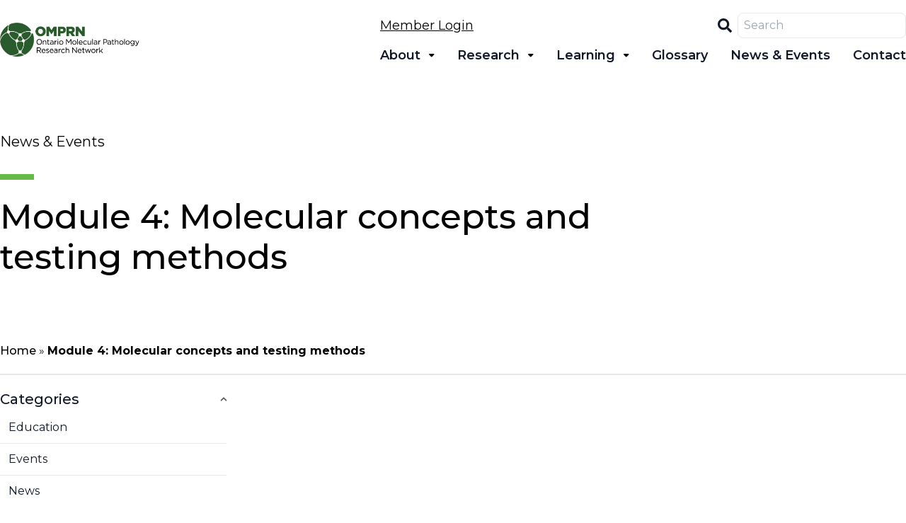

--- FILE ---
content_type: text/html; charset=UTF-8
request_url: https://ontariomolecularpathology.ca/course-module/module-4-molecular-concepts-and-testing-methods/
body_size: 58062
content:
<!DOCTYPE html>
<html lang="en-US">
<head>
	<meta charset="UTF-8">
	<meta name="viewport" content="width=device-width">
	<!-- <link rel="profile" href="http://gmpg.org/xfn/11"> -->
	<link rel="pingback" href="https://ontariomolecularpathology.ca/xmlrpc.php">

	<link rel="preconnect" href="https://fonts.googleapis.com">
	<link rel="preconnect" href="https://fonts.gstatic.com" crossorigin>
	<link href="https://fonts.googleapis.com/css2?family=Merriweather:ital,wght@0,300;0,400;0,700;0,900;1,300;1,400;1,700;1,900&family=Montserrat:ital,wght@0,100;0,200;0,300;0,400;0,500;0,600;0,700;0,800;0,900;1,100;1,200;1,300;1,400;1,500;1,600;1,700;1,800;1,900&family=Open+Sans:ital,wght@0,300;0,400;0,500;0,600;0,700;0,800;1,300;1,400;1,500;1,600;1,700;1,800&display=swap" rel="stylesheet">

	<!-- <link rel="stylesheet" href="https://pro.fontawesome.com/releases/v5.10.0/css/all.css" integrity="sha384-AYmEC3Yw5cVb3ZcuHtOA93w35dYTsvhLPVnYs9eStHfGJvOvKxVfELGroGkvsg+p" crossorigin="anonymous"/> -->
	<link rel="stylesheet" href="https://cdnjs.cloudflare.com/ajax/libs/font-awesome/6.6.0/css/all.min.css" integrity="sha512-Kc323vGBEqzTmouAECnVceyQqyqdsSiqLQISBL29aUW4U/M7pSPA/gEUZQqv1cwx4OnYxTxve5UMg5GT6L4JJg==" crossorigin="anonymous" referrerpolicy="no-referrer">



	<link rel="stylesheet" href="https://unpkg.com/flickity@2/dist/flickity.min.css">
	<script src="https://unpkg.com/flickity@2/dist/flickity.pkgd.min.js"></script>

	<link rel="stylesheet" href="https://ontariomolecularpathology.ca/wp-content/themes/OMPRN/resources/css/scss/components/header/header-nosocial.css" type="text/css"><link rel="stylesheet" href="https://ontariomolecularpathology.ca/wp-content/themes/OMPRN/resources/css/scss/components/header/header.css" type="text/css"><link rel="stylesheet" href="https://ontariomolecularpathology.ca/wp-content/themes/OMPRN/resources/css/scss/components/footer/footer.css" type="text/css">
	<!-- GSAP -->
	<script src="https://cdnjs.cloudflare.com/ajax/libs/gsap/3.8.0/gsap.min.js"></script>

	<script src="https://cdn.jsdelivr.net/gh/alpinejs/alpine@v2.x.x/dist/alpine.min.js" defer></script>

	<link rel="stylesheet" href="https://ontariomolecularpathology.ca/wp-content/themes/OMPRN/resources/css/fonts/montserrat.css" type="text/css">	<style>
/* Buttons */
    .item-link-primary{
        transition: all 0.3s ease;
        background: #2A5B2D;
    }
    .item-link-primary:hover{

        background: #64BC46;
    }
    .button-primary{
        transition: all 0.3s ease;
        background: #2A5A0E;
    }
    .button-primary:hover{
        background: #64BC46;
    }
    .button-secondary{
        transition: all 0.3s ease;
        border-color: #64BC46;
    }
    .button-secondary:hover{
        background:#64BC46;
    }
    .link-underline {
        color: #64BC46;
		border-bottom-width: 0;
		background-size: 0 3px;
		background-position: 0 100%;
		background-repeat: no-repeat;
		transition: background-size .5s ease-in-out;
	}
    .link-underline:hover {
        color: #2A5A0E;
    }

    
    .link-underline-black {
        background-image: linear-gradient(transparent, transparent), linear-gradient(#64BC46, #64BC46)
    }
    .button-full{
        transition: all 0.3s ease;
        background: #64BC46;
    }
    .button-full:hover{
        background: #2A5A0E;
    }

    .pinnedPost{
        outline: 2px solid #64BC46    }


/* Navigation */
    .ribbon-social-link:hover{
        color: #64BC46    }
    #top-header .top-nav a:hover{
        color: #64BC46;
    }
    #top-header .top-nav a:focus{
        color: #64BC46;
    }
    #top-header .top-nav a:focus-within{
        color: #64BC46;
    }
    .header-nav > .menu-item.current-menu-item > a{
        color: #64BC46; 
    }
    .header-nav > .menu-item.current-page-parent > a{
        color: #64BC46; 
    }
    .header-nav > .menu-item a:hover{
        color: #64BC46; 
    }
    .header-nav > .menu-item a:focus{
        color: #64BC46; 
    }
    .header-nav > .menu-item a:focus-within{
        color: #64BC46; 
    }
    .header-nav > .menu-item-has-children a:before {
        background: #64BC46; 
    }
    .header-nav > .menu-item-has-children:hover > a{
        color : #64BC46; 
    }
    .header-nav > .menu-item-has-children:focus > a{
        color : #64BC46; 
    }
    .header-nav > .menu-item-has-children:focus-within > a{
        color : #64BC46; 
    }
    .header-nav .sub-menu a:hover{
        background: #64BC46; 
        color: white;
    }
    .header-nav .sub-menu a:focus{
        background: #64BC46; 
        color: white;
    }
    .header-nav .sub-menu a:focus-within{
        background: #64BC46; 
        color: white;
    }

/* Forms */
.newsletter .gform_footer input[type=submit]{
    background-color: #64BC46;
    transition-duration: 300ms;
}
.newsletter .gform_footer input[type=submit]:hover{
    background-color: #2A5A0E;
    cursor: pointer;
}

/* Footer */
footer .footer-nav .sub-menu a:hover{
    color: #64BC46;
}
footer .bootom-part .footer-links a:hover{
    color: #64BC46;
}

/* Sidebar */
.sidebar ul li{
    transition: all 0.3s ease;
}
.sidebar ul li:hover{
    background: #64BC46;
    color: white;
}

/* Category button */
.button-cat{
    background: #64BC46;
    
    transition: all 0.3s ease;
}
.button-cat:hover{
    background: #2A5A0E;
}

/* features */
.features-bg{
    background: #64BC46;
}

/* SVG */
.svg-bg{
    color: white;
}
.svg-nobg{
    color: #64BC46;
}

/* Pinned post */
.pinned-post-border{
    border: 4px solid #64BC46;
}
.pinned-post-detail{
    background: #64BC46;
}

/* flickity */
.flickity-prev-next-button{
    background-color: #64BC46 !important;
}
.flickity-prev-next-button:hover{
    background-color: #2A5A0E !important;
}
.flickity-button-icon{
    color: white;
}

.flickity-page-dots .dot{
    border: 1px solid #64BC46;
    background: transparent;
    opacity: 1;
    width: 16px;
    height: 16px;
}
.flickity-page-dots .dot.is-selected{
    background: #64BC46;
}

/* Divider */
.divider-colored{
    background: #64BC46;
}

.small-primary-devider{
    background: #64BC46;
}
.cta-section{
    /* background: ; */
}
.plain-svg{
    fill: currentColor;
}
/* .post-content a:not(.customBtn){
    text-decoration:underline;
} */
.post-content p a{
    line-height: 1.8;
    color: black;
    border-bottom-width:1px;
    padding-bottom:1px;
    border-color:  #64BC46;
    transition: color 0.3s ease, border-bottom-width 0s;
}
.post-content p a:hover{
    color: #64BC46;
    border-bottom-width: 2px;
    padding-bottom:0px;
}
.post-content .tag-body a{
    color: inherit;
    border: none;
    transition: none;
    text-decoration: none;
}
.post-content .tag-body a:hover{
    color:inherit;
    border: none;
    text-decoration: none;
}
.post-content p .button-cat:hover{
    color:inherit;
    border: none;
}
.post-content p .button-cat{
    color: white;
    border: none;
    transition: none;
}
.nextprev-link a{
    color: black !important;
    transition: all 0.3s ease;
    border:none !important;
}
.nextprev-link a:hover{
    color: #64BC46 !important;
    border:none !important;
}
.post-content ul li a{
    color: black;
    display: inline;
    text-decoration: underline;
    /* padding-bottom:1px;
    border-bottom-width:1px;
    border-color:  ;
    transition: color 0.3s ease, border-bottom-width 0s; */
}
.post-content ul li{
    @apply font-normal text-base mb-3;
    line-height: 1.8;
}
.post-content ul li a:hover{
    /* color: ;
    padding-bottom:0px;
    border-bottom-width: 2px; */
}
.tagbody a{
    text-decoration: none;
}
.post-title{
    color: black;
    position: relative;
    border-bottom-width:1px;
    padding-bottom:1px;
    border-color:  #64BC46;
    transition: color 0.3s ease, border-bottom-width 0s;
}

.post-title:hover{
    color: #64BC46;
    padding-bottom:0px;
    border-bottom-width: 2px;
}
.footer-links li a:hover{
    text-decoration: underline !important;
    color: #64BC46}
.breadcrumbs-black span span a {
  font-size: 1rem;
  line-height: 1.5rem;
  font-weight: 500;
  color: black;
  /* color: ; */
}
.breadcrumbs-white span span a {
  font-size: 1rem;
  line-height: 1.5rem;
  font-weight: 500;
  color: white;
  /* color: ; */
}

.breadcrumbs-black .breadcrumb_last {
  font-size: 1rem;
  line-height: 1.5rem;
  font-weight: 700;
  color: black;
  /* color: ; */
}
.breadcrumbs-white .breadcrumb_last {
  font-size: 1rem;
  line-height: 1.5rem;
  font-weight: 700;
  color: white;
  /* color: ; */
}

.contact-form:before{
    background: linear-gradient(78.57deg, #64BC46 2.47%, #2A5A0E 96.68%);
}
.contact-card:before{
    background: linear-gradient(78.57deg, #64BC46 2.47%, #2A5A0E 96.68%);
}
.opportunityCard:before{
    background: #64BC46;
}

.contact-form .gform_footer input:hover{
    background: #2A5A0E;
    cursor: pointer;
}

table a{
    text-decoration:underline;
    color: #64BC46;
}



.navigationCont li {
    position:relative;
    display:block;
    opacity:0;
    cursor:pointer;
}

.navigationCont li > ul {
    position: absolute;
    pointer-events:none;
}
.navigationCont ul li ul .menu-item-has-children:before{
			font-family: "Font Awesome 5 Free";
			font-size: 0.75rem;
			content: '\f0d7';
            transform:rotate(-90deg);
			color: black;
			position: absolute;
			top: 25%;
            z-index: 20;
			right: 10px;
		}
.navigationCont > ul { display:flex; }

.navigationCont > ul > li { pointer-events: all; opacity:1; }
ul li a {display:block; }
   
li:hover > ul {
   pointer-events:initial;
}
li:focus > ul {
   pointer-events:initial;
}
li:focus-within > ul {
   pointer-events:initial;
}
li:hover > ul > li,
ul:hover > li{
   opacity:1;
}
li:focus > ul > li,
ul:focus > li{
   opacity:1;
}
li:focus-within > ul > li,
ul:focus-within > li{
   opacity:1;
}
.navigationCont > ul > li li ul {
    transform:translateX(100%);
    opacity: 0 !important;
    top:0 !important; right:0;
}
.navigationCont > ul > li li ul:before{
			font-family: "Font Awesome 5 Free";
			font-size: 0.75rem;
			content: '';
			color: black;
			position: absolute;
			top: 20%;
			right: 0;
		}

.navigationCont a {

   transition: background 0.5s, color 0.5s, transform 0.5s;

   position:relative;
}

.navigationCont > ul > li > a + ul:after{
   content: '';
   position:absolute;
   left:12px;
   top: -40px;  
}
.navigationCont li > ul > li > a + ul:after{ 
   content: '';
   position:absolute;
   top: 20px;
   left:-180px;
   transition: opacity 0.6, transform 0s;
}

.navigationCont > ul > li > ul > li{
   top:0;
   opacity:0;
}
.navigationCont > ul > li:hover > ul > li,
.navigationCont > ul > li.hover > ul > li{
   transform:translateY(0%);
   opacity: 1;
}
.navigationCont > ul > li:focus > ul > li,
.navigationCont > ul > li.focus > ul > li{
   transform:translateY(0%);
   opacity: 1;
}
.navigationCont > ul > li:focus-within > ul > li,
.navigationCont > ul > li.focus-within > ul > li{
   transform:translateY(0%);
   opacity: 1;
}

.navigationCont li > ul > li:hover > ul > li,  
.navigationCont li > ul > li.hover > ul > li{  
   /* transform:translateX(0%) translateY(0%); */
   opacity: 1;
}
.navigationCont li > ul > li:focus > ul > li,  
.navigationCont li > ul > li.focus > ul > li{  
   /* transform:translateX(0%) translateY(0%); */
   opacity: 1;
}
.navigationCont li > ul > li:focus-within > ul > li,  
.navigationCont li > ul > li.focus-within > ul > li{  
   /* transform:translateX(0%) translateY(0%); */
   opacity: 1;
}
.navigationCont li > ul > li > ul > li{
   transition: transform 0.6s, opacity 0.6s;
   /* transform:translateX(100%) translateY(0%); */
   opacity: 0;
} 
.navigationCont li > ul > li:hover > ul,  
.navigationCont li > ul > li.hover > ul{  
   /* transform:translateX(100%) translateY(0%); */
   opacity: 1 !important;
}
.navigationCont li > ul > li:focus > ul,  
.navigationCont li > ul > li.focus > ul{  
   /* transform:translateX(100%) translateY(0%); */
   opacity: 1 !important;
}
.navigationCont li > ul > li:focus-within > ul,  
.navigationCont li > ul > li.focus-within > ul{  
   /* transform:translateX(100%) translateY(0%); */
   opacity: 1 !important;
}

.footer-nav li ul li ul {
    margin-top: 0 !important;
}
.footer-nav li ul li ul li a{
    display: inline;
}
.footer-nav li ul li ul li:before{
    /* margin-left:8px; */
    content: "- ";

}


.accordion-item{
    border-left:10px solid transparent;
}
.accordion-item:has(.accordion-content){
    border-left:10px solid #64BC46;
}



</style>	<meta name='robots' content='index, follow, max-image-preview:large, max-snippet:-1, max-video-preview:-1' />

	<!-- This site is optimized with the Yoast SEO plugin v26.7 - https://yoast.com/wordpress/plugins/seo/ -->
	<title>Module 4: Molecular concepts and testing methods - OMPRN</title>
	<link rel="canonical" href="https://omprn.hyphendevs.com/course-module/module-4-molecular-concepts-and-testing-methods/" />
	<meta property="og:locale" content="en_US" />
	<meta property="og:type" content="article" />
	<meta property="og:title" content="Module 4: Molecular concepts and testing methods - OMPRN" />
	<meta property="og:url" content="https://omprn.hyphendevs.com/course-module/module-4-molecular-concepts-and-testing-methods/" />
	<meta property="og:site_name" content="OMPRN" />
	<meta property="article:modified_time" content="2024-05-09T15:01:13+00:00" />
	<meta property="og:image" content="https://omprn.hyphendevs.com/wp-content/uploads/2024/04/Module_4_icon.png" />
	<meta property="og:image:width" content="450" />
	<meta property="og:image:height" content="450" />
	<meta property="og:image:type" content="image/png" />
	<meta name="twitter:card" content="summary_large_image" />
	<script type="application/ld+json" class="yoast-schema-graph">{"@context":"https://schema.org","@graph":[{"@type":"WebPage","@id":"https://omprn.hyphendevs.com/course-module/module-4-molecular-concepts-and-testing-methods/","url":"https://omprn.hyphendevs.com/course-module/module-4-molecular-concepts-and-testing-methods/","name":"Module 4: Molecular concepts and testing methods - OMPRN","isPartOf":{"@id":"https://omprn.hyphendevs.com/#website"},"primaryImageOfPage":{"@id":"https://omprn.hyphendevs.com/course-module/module-4-molecular-concepts-and-testing-methods/#primaryimage"},"image":{"@id":"https://omprn.hyphendevs.com/course-module/module-4-molecular-concepts-and-testing-methods/#primaryimage"},"thumbnailUrl":"https://ontariomolecularpathology.ca/wp-content/uploads/2024/04/Module_4_icon.png","datePublished":"2023-11-23T22:27:22+00:00","dateModified":"2024-05-09T15:01:13+00:00","breadcrumb":{"@id":"https://omprn.hyphendevs.com/course-module/module-4-molecular-concepts-and-testing-methods/#breadcrumb"},"inLanguage":"en-US","potentialAction":[{"@type":"ReadAction","target":["https://omprn.hyphendevs.com/course-module/module-4-molecular-concepts-and-testing-methods/"]}]},{"@type":"ImageObject","inLanguage":"en-US","@id":"https://omprn.hyphendevs.com/course-module/module-4-molecular-concepts-and-testing-methods/#primaryimage","url":"https://ontariomolecularpathology.ca/wp-content/uploads/2024/04/Module_4_icon.png","contentUrl":"https://ontariomolecularpathology.ca/wp-content/uploads/2024/04/Module_4_icon.png","width":450,"height":450},{"@type":"BreadcrumbList","@id":"https://omprn.hyphendevs.com/course-module/module-4-molecular-concepts-and-testing-methods/#breadcrumb","itemListElement":[{"@type":"ListItem","position":1,"name":"Home","item":"https://ontariomolecularpathology.ca/"},{"@type":"ListItem","position":2,"name":"Module 4: Molecular concepts and testing methods"}]},{"@type":"WebSite","@id":"https://omprn.hyphendevs.com/#website","url":"https://omprn.hyphendevs.com/","name":"OMPRN","description":"","publisher":{"@id":"https://omprn.hyphendevs.com/#organization"},"potentialAction":[{"@type":"SearchAction","target":{"@type":"EntryPoint","urlTemplate":"https://omprn.hyphendevs.com/?s={search_term_string}"},"query-input":{"@type":"PropertyValueSpecification","valueRequired":true,"valueName":"search_term_string"}}],"inLanguage":"en-US"},{"@type":"Organization","@id":"https://omprn.hyphendevs.com/#organization","name":"OMPRN","url":"https://omprn.hyphendevs.com/","logo":{"@type":"ImageObject","inLanguage":"en-US","@id":"https://omprn.hyphendevs.com/#/schema/logo/image/","url":"https://ontariomolecularpathology.ca/wp-content/uploads/2023/11/omprn-logo.png","contentUrl":"https://ontariomolecularpathology.ca/wp-content/uploads/2023/11/omprn-logo.png","width":150,"height":150,"caption":"OMPRN"},"image":{"@id":"https://omprn.hyphendevs.com/#/schema/logo/image/"}}]}</script>
	<!-- / Yoast SEO plugin. -->


<link rel="alternate" title="oEmbed (JSON)" type="application/json+oembed" href="https://ontariomolecularpathology.ca/wp-json/oembed/1.0/embed?url=https%3A%2F%2Fontariomolecularpathology.ca%2Fcourse-module%2Fmodule-4-molecular-concepts-and-testing-methods%2F" />
<link rel="alternate" title="oEmbed (XML)" type="text/xml+oembed" href="https://ontariomolecularpathology.ca/wp-json/oembed/1.0/embed?url=https%3A%2F%2Fontariomolecularpathology.ca%2Fcourse-module%2Fmodule-4-molecular-concepts-and-testing-methods%2F&#038;format=xml" />
<style id='wp-img-auto-sizes-contain-inline-css' type='text/css'>
img:is([sizes=auto i],[sizes^="auto," i]){contain-intrinsic-size:3000px 1500px}
/*# sourceURL=wp-img-auto-sizes-contain-inline-css */
</style>
<style id='wp-emoji-styles-inline-css' type='text/css'>

	img.wp-smiley, img.emoji {
		display: inline !important;
		border: none !important;
		box-shadow: none !important;
		height: 1em !important;
		width: 1em !important;
		margin: 0 0.07em !important;
		vertical-align: -0.1em !important;
		background: none !important;
		padding: 0 !important;
	}
/*# sourceURL=wp-emoji-styles-inline-css */
</style>
<link rel='stylesheet' id='wp-block-library-css' href='https://ontariomolecularpathology.ca/wp-includes/css/dist/block-library/style.min.css?ver=6.9' type='text/css' media='all' />
<style id='global-styles-inline-css' type='text/css'>
:root{--wp--preset--aspect-ratio--square: 1;--wp--preset--aspect-ratio--4-3: 4/3;--wp--preset--aspect-ratio--3-4: 3/4;--wp--preset--aspect-ratio--3-2: 3/2;--wp--preset--aspect-ratio--2-3: 2/3;--wp--preset--aspect-ratio--16-9: 16/9;--wp--preset--aspect-ratio--9-16: 9/16;--wp--preset--color--black: #000000;--wp--preset--color--cyan-bluish-gray: #abb8c3;--wp--preset--color--white: #ffffff;--wp--preset--color--pale-pink: #f78da7;--wp--preset--color--vivid-red: #cf2e2e;--wp--preset--color--luminous-vivid-orange: #ff6900;--wp--preset--color--luminous-vivid-amber: #fcb900;--wp--preset--color--light-green-cyan: #7bdcb5;--wp--preset--color--vivid-green-cyan: #00d084;--wp--preset--color--pale-cyan-blue: #8ed1fc;--wp--preset--color--vivid-cyan-blue: #0693e3;--wp--preset--color--vivid-purple: #9b51e0;--wp--preset--color--primary-blue-500: #164963;--wp--preset--color--primary-blue-300: #1B6EA1;--wp--preset--color--primary-blue-100: #6FABCF;--wp--preset--color--primary-green-500: #2A5A0E;--wp--preset--color--primary-green-400: #4DA32F;--wp--preset--color--primary-green-300: #64BC46;--wp--preset--color--primary-green-100: #64BC46;--wp--preset--color--primary-red-500: #993300;--wp--preset--color--primary-red-300: #660000;--wp--preset--color--primary-red-100: #cc0000;--wp--preset--color--secondary: #1B6EA1;--wp--preset--color--dark: #1F2937;--wp--preset--color--light: #F9FAFB;--wp--preset--gradient--vivid-cyan-blue-to-vivid-purple: linear-gradient(135deg,rgb(6,147,227) 0%,rgb(155,81,224) 100%);--wp--preset--gradient--light-green-cyan-to-vivid-green-cyan: linear-gradient(135deg,rgb(122,220,180) 0%,rgb(0,208,130) 100%);--wp--preset--gradient--luminous-vivid-amber-to-luminous-vivid-orange: linear-gradient(135deg,rgb(252,185,0) 0%,rgb(255,105,0) 100%);--wp--preset--gradient--luminous-vivid-orange-to-vivid-red: linear-gradient(135deg,rgb(255,105,0) 0%,rgb(207,46,46) 100%);--wp--preset--gradient--very-light-gray-to-cyan-bluish-gray: linear-gradient(135deg,rgb(238,238,238) 0%,rgb(169,184,195) 100%);--wp--preset--gradient--cool-to-warm-spectrum: linear-gradient(135deg,rgb(74,234,220) 0%,rgb(151,120,209) 20%,rgb(207,42,186) 40%,rgb(238,44,130) 60%,rgb(251,105,98) 80%,rgb(254,248,76) 100%);--wp--preset--gradient--blush-light-purple: linear-gradient(135deg,rgb(255,206,236) 0%,rgb(152,150,240) 100%);--wp--preset--gradient--blush-bordeaux: linear-gradient(135deg,rgb(254,205,165) 0%,rgb(254,45,45) 50%,rgb(107,0,62) 100%);--wp--preset--gradient--luminous-dusk: linear-gradient(135deg,rgb(255,203,112) 0%,rgb(199,81,192) 50%,rgb(65,88,208) 100%);--wp--preset--gradient--pale-ocean: linear-gradient(135deg,rgb(255,245,203) 0%,rgb(182,227,212) 50%,rgb(51,167,181) 100%);--wp--preset--gradient--electric-grass: linear-gradient(135deg,rgb(202,248,128) 0%,rgb(113,206,126) 100%);--wp--preset--gradient--midnight: linear-gradient(135deg,rgb(2,3,129) 0%,rgb(40,116,252) 100%);--wp--preset--font-size--small: 0.875rem;--wp--preset--font-size--medium: 20px;--wp--preset--font-size--large: 1.125rem;--wp--preset--font-size--x-large: 42px;--wp--preset--font-size--regular: 1.5rem;--wp--preset--font-size--xl: 1.25rem;--wp--preset--font-size--xxl: 1.5rem;--wp--preset--font-size--xxxl: 1.875rem;--wp--preset--font-size--heading-1: 3rem;--wp--preset--font-size--heading-2: 2.25rem;--wp--preset--font-size--heading-3: 1.5rem;--wp--preset--font-size--heading-4: 1.25rem;--wp--preset--spacing--20: 0.44rem;--wp--preset--spacing--30: 0.67rem;--wp--preset--spacing--40: 1rem;--wp--preset--spacing--50: 1.5rem;--wp--preset--spacing--60: 2.25rem;--wp--preset--spacing--70: 3.38rem;--wp--preset--spacing--80: 5.06rem;--wp--preset--shadow--natural: 6px 6px 9px rgba(0, 0, 0, 0.2);--wp--preset--shadow--deep: 12px 12px 50px rgba(0, 0, 0, 0.4);--wp--preset--shadow--sharp: 6px 6px 0px rgba(0, 0, 0, 0.2);--wp--preset--shadow--outlined: 6px 6px 0px -3px rgb(255, 255, 255), 6px 6px rgb(0, 0, 0);--wp--preset--shadow--crisp: 6px 6px 0px rgb(0, 0, 0);}:root { --wp--style--global--content-size: 1280px;--wp--style--global--wide-size: 1280px; }:where(body) { margin: 0; }.wp-site-blocks > .alignleft { float: left; margin-right: 2em; }.wp-site-blocks > .alignright { float: right; margin-left: 2em; }.wp-site-blocks > .aligncenter { justify-content: center; margin-left: auto; margin-right: auto; }:where(.is-layout-flex){gap: 0.5em;}:where(.is-layout-grid){gap: 0.5em;}.is-layout-flow > .alignleft{float: left;margin-inline-start: 0;margin-inline-end: 2em;}.is-layout-flow > .alignright{float: right;margin-inline-start: 2em;margin-inline-end: 0;}.is-layout-flow > .aligncenter{margin-left: auto !important;margin-right: auto !important;}.is-layout-constrained > .alignleft{float: left;margin-inline-start: 0;margin-inline-end: 2em;}.is-layout-constrained > .alignright{float: right;margin-inline-start: 2em;margin-inline-end: 0;}.is-layout-constrained > .aligncenter{margin-left: auto !important;margin-right: auto !important;}.is-layout-constrained > :where(:not(.alignleft):not(.alignright):not(.alignfull)){max-width: var(--wp--style--global--content-size);margin-left: auto !important;margin-right: auto !important;}.is-layout-constrained > .alignwide{max-width: var(--wp--style--global--wide-size);}body .is-layout-flex{display: flex;}.is-layout-flex{flex-wrap: wrap;align-items: center;}.is-layout-flex > :is(*, div){margin: 0;}body .is-layout-grid{display: grid;}.is-layout-grid > :is(*, div){margin: 0;}body{padding-top: 0px;padding-right: 0px;padding-bottom: 0px;padding-left: 0px;}a:where(:not(.wp-element-button)){text-decoration: underline;}:root :where(.wp-element-button, .wp-block-button__link){background-color: #32373c;border-width: 0;color: #fff;font-family: inherit;font-size: inherit;font-style: inherit;font-weight: inherit;letter-spacing: inherit;line-height: inherit;padding-top: calc(0.667em + 2px);padding-right: calc(1.333em + 2px);padding-bottom: calc(0.667em + 2px);padding-left: calc(1.333em + 2px);text-decoration: none;text-transform: inherit;}.has-black-color{color: var(--wp--preset--color--black) !important;}.has-cyan-bluish-gray-color{color: var(--wp--preset--color--cyan-bluish-gray) !important;}.has-white-color{color: var(--wp--preset--color--white) !important;}.has-pale-pink-color{color: var(--wp--preset--color--pale-pink) !important;}.has-vivid-red-color{color: var(--wp--preset--color--vivid-red) !important;}.has-luminous-vivid-orange-color{color: var(--wp--preset--color--luminous-vivid-orange) !important;}.has-luminous-vivid-amber-color{color: var(--wp--preset--color--luminous-vivid-amber) !important;}.has-light-green-cyan-color{color: var(--wp--preset--color--light-green-cyan) !important;}.has-vivid-green-cyan-color{color: var(--wp--preset--color--vivid-green-cyan) !important;}.has-pale-cyan-blue-color{color: var(--wp--preset--color--pale-cyan-blue) !important;}.has-vivid-cyan-blue-color{color: var(--wp--preset--color--vivid-cyan-blue) !important;}.has-vivid-purple-color{color: var(--wp--preset--color--vivid-purple) !important;}.has-primary-blue-500-color{color: var(--wp--preset--color--primary-blue-500) !important;}.has-primary-blue-300-color{color: var(--wp--preset--color--primary-blue-300) !important;}.has-primary-blue-100-color{color: var(--wp--preset--color--primary-blue-100) !important;}.has-primary-green-500-color{color: var(--wp--preset--color--primary-green-500) !important;}.has-primary-green-400-color{color: var(--wp--preset--color--primary-green-400) !important;}.has-primary-green-300-color{color: var(--wp--preset--color--primary-green-300) !important;}.has-primary-green-100-color{color: var(--wp--preset--color--primary-green-100) !important;}.has-primary-red-500-color{color: var(--wp--preset--color--primary-red-500) !important;}.has-primary-red-300-color{color: var(--wp--preset--color--primary-red-300) !important;}.has-primary-red-100-color{color: var(--wp--preset--color--primary-red-100) !important;}.has-secondary-color{color: var(--wp--preset--color--secondary) !important;}.has-dark-color{color: var(--wp--preset--color--dark) !important;}.has-light-color{color: var(--wp--preset--color--light) !important;}.has-black-background-color{background-color: var(--wp--preset--color--black) !important;}.has-cyan-bluish-gray-background-color{background-color: var(--wp--preset--color--cyan-bluish-gray) !important;}.has-white-background-color{background-color: var(--wp--preset--color--white) !important;}.has-pale-pink-background-color{background-color: var(--wp--preset--color--pale-pink) !important;}.has-vivid-red-background-color{background-color: var(--wp--preset--color--vivid-red) !important;}.has-luminous-vivid-orange-background-color{background-color: var(--wp--preset--color--luminous-vivid-orange) !important;}.has-luminous-vivid-amber-background-color{background-color: var(--wp--preset--color--luminous-vivid-amber) !important;}.has-light-green-cyan-background-color{background-color: var(--wp--preset--color--light-green-cyan) !important;}.has-vivid-green-cyan-background-color{background-color: var(--wp--preset--color--vivid-green-cyan) !important;}.has-pale-cyan-blue-background-color{background-color: var(--wp--preset--color--pale-cyan-blue) !important;}.has-vivid-cyan-blue-background-color{background-color: var(--wp--preset--color--vivid-cyan-blue) !important;}.has-vivid-purple-background-color{background-color: var(--wp--preset--color--vivid-purple) !important;}.has-primary-blue-500-background-color{background-color: var(--wp--preset--color--primary-blue-500) !important;}.has-primary-blue-300-background-color{background-color: var(--wp--preset--color--primary-blue-300) !important;}.has-primary-blue-100-background-color{background-color: var(--wp--preset--color--primary-blue-100) !important;}.has-primary-green-500-background-color{background-color: var(--wp--preset--color--primary-green-500) !important;}.has-primary-green-400-background-color{background-color: var(--wp--preset--color--primary-green-400) !important;}.has-primary-green-300-background-color{background-color: var(--wp--preset--color--primary-green-300) !important;}.has-primary-green-100-background-color{background-color: var(--wp--preset--color--primary-green-100) !important;}.has-primary-red-500-background-color{background-color: var(--wp--preset--color--primary-red-500) !important;}.has-primary-red-300-background-color{background-color: var(--wp--preset--color--primary-red-300) !important;}.has-primary-red-100-background-color{background-color: var(--wp--preset--color--primary-red-100) !important;}.has-secondary-background-color{background-color: var(--wp--preset--color--secondary) !important;}.has-dark-background-color{background-color: var(--wp--preset--color--dark) !important;}.has-light-background-color{background-color: var(--wp--preset--color--light) !important;}.has-black-border-color{border-color: var(--wp--preset--color--black) !important;}.has-cyan-bluish-gray-border-color{border-color: var(--wp--preset--color--cyan-bluish-gray) !important;}.has-white-border-color{border-color: var(--wp--preset--color--white) !important;}.has-pale-pink-border-color{border-color: var(--wp--preset--color--pale-pink) !important;}.has-vivid-red-border-color{border-color: var(--wp--preset--color--vivid-red) !important;}.has-luminous-vivid-orange-border-color{border-color: var(--wp--preset--color--luminous-vivid-orange) !important;}.has-luminous-vivid-amber-border-color{border-color: var(--wp--preset--color--luminous-vivid-amber) !important;}.has-light-green-cyan-border-color{border-color: var(--wp--preset--color--light-green-cyan) !important;}.has-vivid-green-cyan-border-color{border-color: var(--wp--preset--color--vivid-green-cyan) !important;}.has-pale-cyan-blue-border-color{border-color: var(--wp--preset--color--pale-cyan-blue) !important;}.has-vivid-cyan-blue-border-color{border-color: var(--wp--preset--color--vivid-cyan-blue) !important;}.has-vivid-purple-border-color{border-color: var(--wp--preset--color--vivid-purple) !important;}.has-primary-blue-500-border-color{border-color: var(--wp--preset--color--primary-blue-500) !important;}.has-primary-blue-300-border-color{border-color: var(--wp--preset--color--primary-blue-300) !important;}.has-primary-blue-100-border-color{border-color: var(--wp--preset--color--primary-blue-100) !important;}.has-primary-green-500-border-color{border-color: var(--wp--preset--color--primary-green-500) !important;}.has-primary-green-400-border-color{border-color: var(--wp--preset--color--primary-green-400) !important;}.has-primary-green-300-border-color{border-color: var(--wp--preset--color--primary-green-300) !important;}.has-primary-green-100-border-color{border-color: var(--wp--preset--color--primary-green-100) !important;}.has-primary-red-500-border-color{border-color: var(--wp--preset--color--primary-red-500) !important;}.has-primary-red-300-border-color{border-color: var(--wp--preset--color--primary-red-300) !important;}.has-primary-red-100-border-color{border-color: var(--wp--preset--color--primary-red-100) !important;}.has-secondary-border-color{border-color: var(--wp--preset--color--secondary) !important;}.has-dark-border-color{border-color: var(--wp--preset--color--dark) !important;}.has-light-border-color{border-color: var(--wp--preset--color--light) !important;}.has-vivid-cyan-blue-to-vivid-purple-gradient-background{background: var(--wp--preset--gradient--vivid-cyan-blue-to-vivid-purple) !important;}.has-light-green-cyan-to-vivid-green-cyan-gradient-background{background: var(--wp--preset--gradient--light-green-cyan-to-vivid-green-cyan) !important;}.has-luminous-vivid-amber-to-luminous-vivid-orange-gradient-background{background: var(--wp--preset--gradient--luminous-vivid-amber-to-luminous-vivid-orange) !important;}.has-luminous-vivid-orange-to-vivid-red-gradient-background{background: var(--wp--preset--gradient--luminous-vivid-orange-to-vivid-red) !important;}.has-very-light-gray-to-cyan-bluish-gray-gradient-background{background: var(--wp--preset--gradient--very-light-gray-to-cyan-bluish-gray) !important;}.has-cool-to-warm-spectrum-gradient-background{background: var(--wp--preset--gradient--cool-to-warm-spectrum) !important;}.has-blush-light-purple-gradient-background{background: var(--wp--preset--gradient--blush-light-purple) !important;}.has-blush-bordeaux-gradient-background{background: var(--wp--preset--gradient--blush-bordeaux) !important;}.has-luminous-dusk-gradient-background{background: var(--wp--preset--gradient--luminous-dusk) !important;}.has-pale-ocean-gradient-background{background: var(--wp--preset--gradient--pale-ocean) !important;}.has-electric-grass-gradient-background{background: var(--wp--preset--gradient--electric-grass) !important;}.has-midnight-gradient-background{background: var(--wp--preset--gradient--midnight) !important;}.has-small-font-size{font-size: var(--wp--preset--font-size--small) !important;}.has-medium-font-size{font-size: var(--wp--preset--font-size--medium) !important;}.has-large-font-size{font-size: var(--wp--preset--font-size--large) !important;}.has-x-large-font-size{font-size: var(--wp--preset--font-size--x-large) !important;}.has-regular-font-size{font-size: var(--wp--preset--font-size--regular) !important;}.has-xl-font-size{font-size: var(--wp--preset--font-size--xl) !important;}.has-xxl-font-size{font-size: var(--wp--preset--font-size--xxl) !important;}.has-xxxl-font-size{font-size: var(--wp--preset--font-size--xxxl) !important;}.has-heading-1-font-size{font-size: var(--wp--preset--font-size--heading-1) !important;}.has-heading-2-font-size{font-size: var(--wp--preset--font-size--heading-2) !important;}.has-heading-3-font-size{font-size: var(--wp--preset--font-size--heading-3) !important;}.has-heading-4-font-size{font-size: var(--wp--preset--font-size--heading-4) !important;}
/*# sourceURL=global-styles-inline-css */
</style>

<link rel='stylesheet' id='bbp-default-css' href='https://ontariomolecularpathology.ca/wp-content/plugins/bbpress/templates/default/css/bbpress.min.css?ver=2.6.14' type='text/css' media='all' />
<link rel='stylesheet' id='tailpress-css' href='https://ontariomolecularpathology.ca/wp-content/themes/OMPRN/css/app.css?ver=1.1.0' type='text/css' media='all' />
<script type="text/javascript" src="https://ontariomolecularpathology.ca/wp-content/themes/OMPRN/js/app.js?ver=1.1.0" id="tailpress-js"></script>
<link rel="https://api.w.org/" href="https://ontariomolecularpathology.ca/wp-json/" /><link rel="alternate" title="JSON" type="application/json" href="https://ontariomolecularpathology.ca/wp-json/wp/v2/course-module/3658" /><link rel="EditURI" type="application/rsd+xml" title="RSD" href="https://ontariomolecularpathology.ca/xmlrpc.php?rsd" />
<meta name="generator" content="WordPress 6.9" />
<link rel='shortlink' href='https://ontariomolecularpathology.ca/?p=3658' />
		<script type='text/javascript'>
            window.vueData = {"site_url":"https:\/\/ontariomolecularpathology.ca","admin_ajax":"https:\/\/ontariomolecularpathology.ca\/wp-admin\/admin-ajax.php","data":"","researchers":{"storage_key":"omprn_researcher_search","terms":{"disease-area":[{"term_id":100,"name":"@@#$%%^^&amp;**(","slug":"100","term_group":0,"term_taxonomy_id":100,"taxonomy":"disease-area","description":"","parent":0,"count":0,"filter":"raw","term_order":"0"},{"term_id":72,"name":"All","slug":"all","term_group":0,"term_taxonomy_id":72,"taxonomy":"disease-area","description":"","parent":0,"count":6,"filter":"raw","term_order":"0"},{"term_id":121,"name":"Bladder","slug":"bladder","term_group":0,"term_taxonomy_id":121,"taxonomy":"disease-area","description":"","parent":0,"count":2,"filter":"raw","term_order":"0"},{"term_id":116,"name":"Blood and Bone Marrow","slug":"blood-and-bone-marrow","term_group":0,"term_taxonomy_id":116,"taxonomy":"disease-area","description":"","parent":0,"count":1,"filter":"raw","term_order":"0"},{"term_id":132,"name":"Bone and Soft Tissue","slug":"bone-and-soft-tissue","term_group":0,"term_taxonomy_id":132,"taxonomy":"disease-area","description":"","parent":0,"count":2,"filter":"raw","term_order":"0"},{"term_id":73,"name":"Brain","slug":"brain","term_group":0,"term_taxonomy_id":73,"taxonomy":"disease-area","description":"","parent":0,"count":4,"filter":"raw","term_order":"0"},{"term_id":74,"name":"Breast","slug":"breast","term_group":0,"term_taxonomy_id":74,"taxonomy":"disease-area","description":"","parent":0,"count":9,"filter":"raw","term_order":"0"},{"term_id":123,"name":"Colon","slug":"colon","term_group":0,"term_taxonomy_id":123,"taxonomy":"disease-area","description":"","parent":0,"count":2,"filter":"raw","term_order":"0"},{"term_id":75,"name":"Colorectal","slug":"colorectal","term_group":0,"term_taxonomy_id":75,"taxonomy":"disease-area","description":"","parent":0,"count":0,"filter":"raw","term_order":"0"},{"term_id":94,"name":"Disease 1","slug":"disease-1","term_group":0,"term_taxonomy_id":94,"taxonomy":"disease-area","description":"","parent":0,"count":0,"filter":"raw","term_order":"0"},{"term_id":95,"name":"Disease 2","slug":"disease-2","term_group":0,"term_taxonomy_id":95,"taxonomy":"disease-area","description":"","parent":0,"count":0,"filter":"raw","term_order":"0"},{"term_id":134,"name":"Endocrine Pathology","slug":"endocrine-pathology","term_group":0,"term_taxonomy_id":134,"taxonomy":"disease-area","description":"","parent":0,"count":2,"filter":"raw","term_order":"0"},{"term_id":135,"name":"Endometrial","slug":"endometrial","term_group":0,"term_taxonomy_id":135,"taxonomy":"disease-area","description":"","parent":0,"count":2,"filter":"raw","term_order":"0"},{"term_id":76,"name":"Genitourinary","slug":"genitourinary","term_group":0,"term_taxonomy_id":76,"taxonomy":"disease-area","description":"","parent":0,"count":0,"filter":"raw","term_order":"0"},{"term_id":77,"name":"Gynecologic","slug":"gynecologic","term_group":0,"term_taxonomy_id":77,"taxonomy":"disease-area","description":"","parent":0,"count":0,"filter":"raw","term_order":"0"},{"term_id":128,"name":"Gynecological","slug":"gynecological","term_group":0,"term_taxonomy_id":128,"taxonomy":"disease-area","description":"","parent":0,"count":2,"filter":"raw","term_order":"0"},{"term_id":78,"name":"Head and Neck","slug":"head-and-neck","term_group":0,"term_taxonomy_id":78,"taxonomy":"disease-area","description":"","parent":0,"count":1,"filter":"raw","term_order":"0"},{"term_id":133,"name":"Head and Neck Pathology","slug":"head-and-neck-pathology","term_group":0,"term_taxonomy_id":133,"taxonomy":"disease-area","description":"","parent":0,"count":2,"filter":"raw","term_order":"0"},{"term_id":80,"name":"Hematological","slug":"hematological","term_group":0,"term_taxonomy_id":80,"taxonomy":"disease-area","description":"","parent":0,"count":0,"filter":"raw","term_order":"0"},{"term_id":115,"name":"Hematology","slug":"hematology","term_group":0,"term_taxonomy_id":115,"taxonomy":"disease-area","description":"","parent":0,"count":1,"filter":"raw","term_order":"0"},{"term_id":79,"name":"Kidney","slug":"kidney","term_group":0,"term_taxonomy_id":79,"taxonomy":"disease-area","description":"","parent":0,"count":0,"filter":"raw","term_order":"0"},{"term_id":81,"name":"Liver","slug":"liver","term_group":0,"term_taxonomy_id":81,"taxonomy":"disease-area","description":"","parent":0,"count":0,"filter":"raw","term_order":"0"},{"term_id":82,"name":"Lung","slug":"lung","term_group":0,"term_taxonomy_id":82,"taxonomy":"disease-area","description":"","parent":0,"count":6,"filter":"raw","term_order":"0"},{"term_id":126,"name":"Lymphoma","slug":"lymphoma","term_group":0,"term_taxonomy_id":126,"taxonomy":"disease-area","description":"","parent":0,"count":2,"filter":"raw","term_order":"0"},{"term_id":83,"name":"Melanoma","slug":"melanoma","term_group":0,"term_taxonomy_id":83,"taxonomy":"disease-area","description":"","parent":0,"count":4,"filter":"raw","term_order":"0"},{"term_id":125,"name":"Neuroendocrine","slug":"neuroendocrine","term_group":0,"term_taxonomy_id":125,"taxonomy":"disease-area","description":"","parent":0,"count":2,"filter":"raw","term_order":"0"},{"term_id":84,"name":"Ovarian","slug":"ovarian","term_group":0,"term_taxonomy_id":84,"taxonomy":"disease-area","description":"","parent":0,"count":1,"filter":"raw","term_order":"0"},{"term_id":85,"name":"Pancreatic","slug":"pancreatic","term_group":0,"term_taxonomy_id":85,"taxonomy":"disease-area","description":"","parent":0,"count":0,"filter":"raw","term_order":"0"},{"term_id":86,"name":"Prostate","slug":"prostate","term_group":0,"term_taxonomy_id":86,"taxonomy":"disease-area","description":"","parent":0,"count":2,"filter":"raw","term_order":"0"},{"term_id":98,"name":"qa","slug":"qa","term_group":0,"term_taxonomy_id":98,"taxonomy":"disease-area","description":"","parent":0,"count":0,"filter":"raw","term_order":"0"},{"term_id":118,"name":"Red Cell Disorders","slug":"red-cell-disorders","term_group":0,"term_taxonomy_id":118,"taxonomy":"disease-area","description":"","parent":0,"count":1,"filter":"raw","term_order":"0"},{"term_id":117,"name":"Transfusion Medicine","slug":"transfusion-medicine","term_group":0,"term_taxonomy_id":117,"taxonomy":"disease-area","description":"","parent":0,"count":1,"filter":"raw","term_order":"0"}]},"posts":[{"id":4710,"title":"Amadeo Parissenti","position":"Professor","desc":"Dr. Parissenti&#8217;s research group and its collaborators seek to identify and validate effective approaches to monitor the effectiveness of cancer treatments in cancer patients. They recently discovered the ability of a variety of structurally distinct chemotherapy agents to induce the degradation of ribosomal RNA in tumour cells, a phenomenon we refer to as \u201cRNA disruption\u201d. Interestingly, they observed in a national clinical trial (MA.22) that high tumour RNA disruption during treatment is associated with pathologic complete response and improved disease-free survival after neoadjuvant chemotherapy in patients with locally advanced breast cancer.\n","url":"https:\/\/ontariomolecularpathology.ca\/network-researcher\/amadeo-parissenti\/","image":"https:\/\/ontariomolecularpathology.ca\/wp-content\/uploads\/2024\/04\/Parissenti.jpg","excerpt":"","diseaseArea":[{"term_id":72,"name":"All","slug":"all","term_group":0,"term_taxonomy_id":72,"taxonomy":"disease-area","description":"","parent":0,"count":6,"filter":"raw","term_order":"0"},{"term_id":74,"name":"Breast","slug":"breast","term_group":0,"term_taxonomy_id":74,"taxonomy":"disease-area","description":"","parent":0,"count":9,"filter":"raw","term_order":"0"}],"researchArea":[{"term_id":130,"name":"Chemotherapy","slug":"chemotherapy","term_group":0,"term_taxonomy_id":130,"taxonomy":"research-area","description":"","parent":0,"count":2,"filter":"raw","term_order":"0"},{"term_id":131,"name":"Immunology","slug":"immunology","term_group":0,"term_taxonomy_id":131,"taxonomy":"research-area","description":"","parent":0,"count":2,"filter":"raw","term_order":"0"},{"term_id":129,"name":"RNA Biology","slug":"rna-biology","term_group":0,"term_taxonomy_id":129,"taxonomy":"research-area","description":"","parent":0,"count":2,"filter":"raw","term_order":"0"}]},{"id":4712,"title":"Bibianna Purgina","position":"Associate Professor","desc":"Dr. Purgina is a specialist in head and neck, endocrine, bone and soft tissue pathology. After a residency at the University of Ottawa, Canada, she completed fellowships in bone and soft tissue pathology and head and neck\/endocrine pathology, both at the University of Pittsburgh Medical Center, PA. She is a member of several committees at Cancer Care Ontario, is a member of the board of the Ontario Association of Pathologists, a council member of the Ontario Medical Association Laboratory Medicine Section and a member of the editorial board of MyPathologyReport.ca Dr. Purgina is also actively involved in anatomical pathology residency education and quality and patient safety initiatives in anatomical pathology.\n","url":"https:\/\/ontariomolecularpathology.ca\/network-researcher\/bibianna-purgina\/","image":"https:\/\/ontariomolecularpathology.ca\/wp-content\/uploads\/2024\/04\/Purgina.jpg","excerpt":"","diseaseArea":[{"term_id":132,"name":"Bone and Soft Tissue","slug":"bone-and-soft-tissue","term_group":0,"term_taxonomy_id":132,"taxonomy":"disease-area","description":"","parent":0,"count":2,"filter":"raw","term_order":"0"},{"term_id":134,"name":"Endocrine Pathology","slug":"endocrine-pathology","term_group":0,"term_taxonomy_id":134,"taxonomy":"disease-area","description":"","parent":0,"count":2,"filter":"raw","term_order":"0"},{"term_id":133,"name":"Head and Neck Pathology","slug":"head-and-neck-pathology","term_group":0,"term_taxonomy_id":133,"taxonomy":"disease-area","description":"","parent":0,"count":2,"filter":"raw","term_order":"0"}],"researchArea":[{"term_id":55,"name":"Biomarkers","slug":"biomarkers","term_group":0,"term_taxonomy_id":55,"taxonomy":"research-area","description":"","parent":0,"count":11,"filter":"raw","term_order":"0"},{"term_id":58,"name":"Diagnostics","slug":"diagnostics","term_group":0,"term_taxonomy_id":58,"taxonomy":"research-area","description":"","parent":0,"count":11,"filter":"raw","term_order":"0"}]},{"id":4708,"title":"Bryan Lo","position":"Assistant Professor","desc":"Dr. Lo is the Medical Director, Molecular Oncology Diagnostics Lab, at The Ottawa Hospital. Dr. Lo&#8217;s publications cover laboratory medicine as well as molecular biomarkers in lung, gynecological, prostate, melanoma and other tumour types.\n","url":"https:\/\/ontariomolecularpathology.ca\/network-researcher\/bryan-lo\/","image":"https:\/\/ontariomolecularpathology.ca\/wp-content\/uploads\/2024\/04\/Lo.jpg","excerpt":"","diseaseArea":[{"term_id":73,"name":"Brain","slug":"brain","term_group":0,"term_taxonomy_id":73,"taxonomy":"disease-area","description":"","parent":0,"count":4,"filter":"raw","term_order":"0"},{"term_id":128,"name":"Gynecological","slug":"gynecological","term_group":0,"term_taxonomy_id":128,"taxonomy":"disease-area","description":"","parent":0,"count":2,"filter":"raw","term_order":"0"},{"term_id":82,"name":"Lung","slug":"lung","term_group":0,"term_taxonomy_id":82,"taxonomy":"disease-area","description":"","parent":0,"count":6,"filter":"raw","term_order":"0"}],"researchArea":[{"term_id":55,"name":"Biomarkers","slug":"biomarkers","term_group":0,"term_taxonomy_id":55,"taxonomy":"research-area","description":"","parent":0,"count":11,"filter":"raw","term_order":"0"},{"term_id":58,"name":"Diagnostics","slug":"diagnostics","term_group":0,"term_taxonomy_id":58,"taxonomy":"research-area","description":"","parent":0,"count":11,"filter":"raw","term_order":"0"},{"term_id":124,"name":"Genetics","slug":"genetics","term_group":0,"term_taxonomy_id":124,"taxonomy":"research-area","description":"","parent":0,"count":6,"filter":"raw","term_order":"0"}]},{"id":4706,"title":"Chris Howlett","position":"Associate Professor","desc":"The major research focus of my laboratory is to gain a better understanding of the pathogenesis of gastrointestinal neuroendocrine tumours. We hope to uncover key pathways that lead to aggressive behaviour in these neoplasms. A secondary focus is aimed at discovering molecular abnormalities in Hodgkin lymphoma.\n","url":"https:\/\/ontariomolecularpathology.ca\/network-researcher\/chris-howlett\/","image":"https:\/\/ontariomolecularpathology.ca\/wp-content\/uploads\/2024\/04\/Howlett.jpg","excerpt":"","diseaseArea":[{"term_id":126,"name":"Lymphoma","slug":"lymphoma","term_group":0,"term_taxonomy_id":126,"taxonomy":"disease-area","description":"","parent":0,"count":2,"filter":"raw","term_order":"0"},{"term_id":125,"name":"Neuroendocrine","slug":"neuroendocrine","term_group":0,"term_taxonomy_id":125,"taxonomy":"disease-area","description":"","parent":0,"count":2,"filter":"raw","term_order":"0"}],"researchArea":[{"term_id":127,"name":"Molecular Pathology","slug":"molecular-pathology","term_group":0,"term_taxonomy_id":127,"taxonomy":"research-area","description":"","parent":0,"count":2,"filter":"raw","term_order":"0"}]},{"id":4700,"title":"Clinton Campbell","position":"Assistant Professor","desc":"Dr. Campbell is a hematopathologist with clinical experience in blood and bone marrow morphology, transfusion medicine, special coagulation, red cell disorders, digital pathology and laboratory management.\n","url":"https:\/\/ontariomolecularpathology.ca\/network-researcher\/clinton-campbell\/","image":"https:\/\/ontariomolecularpathology.ca\/wp-content\/uploads\/2024\/04\/Campbell.jpg","excerpt":"","diseaseArea":[{"term_id":116,"name":"Blood and Bone Marrow","slug":"blood-and-bone-marrow","term_group":0,"term_taxonomy_id":116,"taxonomy":"disease-area","description":"","parent":0,"count":1,"filter":"raw","term_order":"0"},{"term_id":115,"name":"Hematology","slug":"hematology","term_group":0,"term_taxonomy_id":115,"taxonomy":"disease-area","description":"","parent":0,"count":1,"filter":"raw","term_order":"0"},{"term_id":118,"name":"Red Cell Disorders","slug":"red-cell-disorders","term_group":0,"term_taxonomy_id":118,"taxonomy":"disease-area","description":"","parent":0,"count":1,"filter":"raw","term_order":"0"}],"researchArea":[{"term_id":55,"name":"Biomarkers","slug":"biomarkers","term_group":0,"term_taxonomy_id":55,"taxonomy":"research-area","description":"","parent":0,"count":11,"filter":"raw","term_order":"0"},{"term_id":58,"name":"Diagnostics","slug":"diagnostics","term_group":0,"term_taxonomy_id":58,"taxonomy":"research-area","description":"","parent":0,"count":11,"filter":"raw","term_order":"0"},{"term_id":119,"name":"Digital Pathology","slug":"digital-pathology","term_group":0,"term_taxonomy_id":119,"taxonomy":"research-area","description":"","parent":0,"count":1,"filter":"raw","term_order":"0"}]},{"id":4704,"title":"Harriet Feilotter","position":"Division Head, Clinical Laboratory Genetics","desc":"Dr. Harriet Feilotter\u2019s research focuses on the implementation of biomarkers to be used in the screening, diagnosis or treatment of human diseases, including cancer.\n","url":"https:\/\/ontariomolecularpathology.ca\/network-researcher\/harriet-feilotter\/","image":"https:\/\/ontariomolecularpathology.ca\/wp-content\/uploads\/2024\/04\/Feilotter.jpg","excerpt":"","diseaseArea":[{"term_id":121,"name":"Bladder","slug":"bladder","term_group":0,"term_taxonomy_id":121,"taxonomy":"disease-area","description":"","parent":0,"count":2,"filter":"raw","term_order":"0"},{"term_id":74,"name":"Breast","slug":"breast","term_group":0,"term_taxonomy_id":74,"taxonomy":"disease-area","description":"","parent":0,"count":9,"filter":"raw","term_order":"0"},{"term_id":123,"name":"Colon","slug":"colon","term_group":0,"term_taxonomy_id":123,"taxonomy":"disease-area","description":"","parent":0,"count":2,"filter":"raw","term_order":"0"}],"researchArea":[{"term_id":55,"name":"Biomarkers","slug":"biomarkers","term_group":0,"term_taxonomy_id":55,"taxonomy":"research-area","description":"","parent":0,"count":11,"filter":"raw","term_order":"0"},{"term_id":58,"name":"Diagnostics","slug":"diagnostics","term_group":0,"term_taxonomy_id":58,"taxonomy":"research-area","description":"","parent":0,"count":11,"filter":"raw","term_order":"0"},{"term_id":124,"name":"Genetics","slug":"genetics","term_group":0,"term_taxonomy_id":124,"taxonomy":"research-area","description":"","parent":0,"count":6,"filter":"raw","term_order":"0"}]},{"id":4698,"title":"Jane Bayani","position":"Co-Director, Diagnostic Development","desc":"Dr. Bayani\u2019s research focus is on precision medicine approaches to discover and validate biomarkers using large, well-annotated retrospective clinical and clinical trial cohorts.\n","url":"https:\/\/ontariomolecularpathology.ca\/network-researcher\/jane-bayani\/","image":"https:\/\/ontariomolecularpathology.ca\/wp-content\/uploads\/2024\/04\/Bayani.jpg","excerpt":"","diseaseArea":[{"term_id":72,"name":"All","slug":"all","term_group":0,"term_taxonomy_id":72,"taxonomy":"disease-area","description":"","parent":0,"count":6,"filter":"raw","term_order":"0"},{"term_id":74,"name":"Breast","slug":"breast","term_group":0,"term_taxonomy_id":74,"taxonomy":"disease-area","description":"","parent":0,"count":9,"filter":"raw","term_order":"0"}],"researchArea":[{"term_id":55,"name":"Biomarkers","slug":"biomarkers","term_group":0,"term_taxonomy_id":55,"taxonomy":"research-area","description":"","parent":0,"count":11,"filter":"raw","term_order":"0"},{"term_id":58,"name":"Diagnostics","slug":"diagnostics","term_group":0,"term_taxonomy_id":58,"taxonomy":"research-area","description":"","parent":0,"count":11,"filter":"raw","term_order":"0"},{"term_id":67,"name":"Pathology","slug":"pathology","term_group":0,"term_taxonomy_id":67,"taxonomy":"research-area","description":"","parent":0,"count":3,"filter":"raw","term_order":"0"}]},{"id":4714,"title":"Tracy Stockley","position":"Professor","desc":"My research interests include:\n\ndevelopment of genomic tests for molecular diagnostics\napplication of new technologies such as Next-Generation Sequencing to clinical care for acquired and inherited disease\nquality management for high-complexity clinical laboratory testing.\n\n","url":"https:\/\/ontariomolecularpathology.ca\/network-researcher\/tracy-stockley\/","image":"https:\/\/ontariomolecularpathology.ca\/wp-content\/uploads\/2024\/04\/Stockley.jpg","excerpt":"","diseaseArea":[{"term_id":72,"name":"All","slug":"all","term_group":0,"term_taxonomy_id":72,"taxonomy":"disease-area","description":"","parent":0,"count":6,"filter":"raw","term_order":"0"},{"term_id":74,"name":"Breast","slug":"breast","term_group":0,"term_taxonomy_id":74,"taxonomy":"disease-area","description":"","parent":0,"count":9,"filter":"raw","term_order":"0"},{"term_id":135,"name":"Endometrial","slug":"endometrial","term_group":0,"term_taxonomy_id":135,"taxonomy":"disease-area","description":"","parent":0,"count":2,"filter":"raw","term_order":"0"}],"researchArea":[{"term_id":55,"name":"Biomarkers","slug":"biomarkers","term_group":0,"term_taxonomy_id":55,"taxonomy":"research-area","description":"","parent":0,"count":11,"filter":"raw","term_order":"0"},{"term_id":58,"name":"Diagnostics","slug":"diagnostics","term_group":0,"term_taxonomy_id":58,"taxonomy":"research-area","description":"","parent":0,"count":11,"filter":"raw","term_order":"0"},{"term_id":124,"name":"Genetics","slug":"genetics","term_group":0,"term_taxonomy_id":124,"taxonomy":"research-area","description":"","parent":0,"count":6,"filter":"raw","term_order":"0"}]}],"taxonomies_filters":{"disease-area":[]},"taxonomies":{"disease-area":"Disease Areas"},"action":"research_search"},"courses":{"storage_key":"omprn_course_search","terms":{"course-category":[{"term_id":16,"name":"Programming","slug":"programming","term_group":0,"term_taxonomy_id":16,"taxonomy":"course-category","description":"","parent":0,"count":0,"filter":"raw","term_order":"0"}],"course-skill":[{"term_id":149,"name":"Adaptive Oncology","slug":"adaptive-oncology","term_group":0,"term_taxonomy_id":149,"taxonomy":"course-skill","description":"","parent":0,"count":1,"filter":"raw","term_order":"0"},{"term_id":90,"name":"Biomarkers","slug":"biomarkers","term_group":0,"term_taxonomy_id":90,"taxonomy":"course-skill","description":"","parent":0,"count":2,"filter":"raw","term_order":"0"},{"term_id":87,"name":"Cell biology","slug":"cell-biology","term_group":0,"term_taxonomy_id":87,"taxonomy":"course-skill","description":"","parent":0,"count":0,"filter":"raw","term_order":"0"},{"term_id":154,"name":"Clinical Practice","slug":"clinical-practice","term_group":0,"term_taxonomy_id":154,"taxonomy":"course-skill","description":"","parent":0,"count":1,"filter":"raw","term_order":"0"},{"term_id":92,"name":"Molecular assays","slug":"molecular-assays","term_group":0,"term_taxonomy_id":92,"taxonomy":"course-skill","description":"","parent":0,"count":0,"filter":"raw","term_order":"0"},{"term_id":152,"name":"Molecular Pathology","slug":"molecular-pathology","term_group":0,"term_taxonomy_id":152,"taxonomy":"course-skill","description":"","parent":0,"count":2,"filter":"raw","term_order":"0"},{"term_id":93,"name":"NGS","slug":"ngs","term_group":0,"term_taxonomy_id":93,"taxonomy":"course-skill","description":"","parent":0,"count":1,"filter":"raw","term_order":"0"},{"term_id":89,"name":"Oncogenes","slug":"oncogenes","term_group":0,"term_taxonomy_id":89,"taxonomy":"course-skill","description":"","parent":0,"count":1,"filter":"raw","term_order":"0"},{"term_id":15,"name":"PHP","slug":"php","term_group":0,"term_taxonomy_id":15,"taxonomy":"course-skill","description":"","parent":0,"count":0,"filter":"raw","term_order":"0"},{"term_id":14,"name":"Programming","slug":"programming","term_group":0,"term_taxonomy_id":14,"taxonomy":"course-skill","description":"","parent":0,"count":0,"filter":"raw","term_order":"0"},{"term_id":12,"name":"Python","slug":"python","term_group":0,"term_taxonomy_id":12,"taxonomy":"course-skill","description":"","parent":0,"count":0,"filter":"raw","term_order":"0"},{"term_id":13,"name":"Scripting","slug":"scripting","term_group":0,"term_taxonomy_id":13,"taxonomy":"course-skill","description":"","parent":0,"count":0,"filter":"raw","term_order":"0"},{"term_id":88,"name":"Tumour suppressors","slug":"tumour-suppressors","term_group":0,"term_taxonomy_id":88,"taxonomy":"course-skill","description":"","parent":0,"count":1,"filter":"raw","term_order":"0"},{"term_id":91,"name":"Variant interpretation","slug":"variant-interpretation","term_group":0,"term_taxonomy_id":91,"taxonomy":"course-skill","description":"","parent":0,"count":1,"filter":"raw","term_order":"0"}]},"posts":[{"id":4101,"title":"Cancer Molecular Pathology Research &#038; Technology Forum Webinar Series","icon":{"ID":3783,"id":3783,"title":"cancer cell 2","filename":"cancer-cell-2.png","filesize":29876,"url":"https:\/\/ontariomolecularpathology.ca\/wp-content\/uploads\/2023\/11\/cancer-cell-2.png","link":"https:\/\/ontariomolecularpathology.ca\/course\/introduction-to-applied-molecular-cancer-pathology\/cancer-cell-2\/","alt":"","author":"9","description":"","caption":"","name":"cancer-cell-2","status":"inherit","uploaded_to":3325,"date":"2023-12-04 21:02:38","modified":"2023-12-04 21:02:38","menu_order":0,"mime_type":"image\/png","type":"image","subtype":"png","icon":"https:\/\/ontariomolecularpathology.ca\/wp-includes\/images\/media\/default.png","width":512,"height":512,"sizes":{"thumbnail":"https:\/\/ontariomolecularpathology.ca\/wp-content\/uploads\/2023\/11\/cancer-cell-2-150x150.png","thumbnail-width":150,"thumbnail-height":150,"medium":"https:\/\/ontariomolecularpathology.ca\/wp-content\/uploads\/2023\/11\/cancer-cell-2-300x300.png","medium-width":300,"medium-height":300,"medium_large":"https:\/\/ontariomolecularpathology.ca\/wp-content\/uploads\/2023\/11\/cancer-cell-2.png","medium_large-width":512,"medium_large-height":512,"large":"https:\/\/ontariomolecularpathology.ca\/wp-content\/uploads\/2023\/11\/cancer-cell-2.png","large-width":512,"large-height":512,"1536x1536":"https:\/\/ontariomolecularpathology.ca\/wp-content\/uploads\/2023\/11\/cancer-cell-2.png","1536x1536-width":512,"1536x1536-height":512,"2048x2048":"https:\/\/ontariomolecularpathology.ca\/wp-content\/uploads\/2023\/11\/cancer-cell-2.png","2048x2048-width":512,"2048x2048-height":512,"gform-image-choice-sm":"https:\/\/ontariomolecularpathology.ca\/wp-content\/uploads\/2023\/11\/cancer-cell-2.png","gform-image-choice-sm-width":300,"gform-image-choice-sm-height":300,"gform-image-choice-md":"https:\/\/ontariomolecularpathology.ca\/wp-content\/uploads\/2023\/11\/cancer-cell-2.png","gform-image-choice-md-width":400,"gform-image-choice-md-height":400,"gform-image-choice-lg":"https:\/\/ontariomolecularpathology.ca\/wp-content\/uploads\/2023\/11\/cancer-cell-2.png","gform-image-choice-lg-width":512,"gform-image-choice-lg-height":512}},"position":null,"desc":null,"summary":"OMPRN hosted a series of 6 videos with OICRs Adaptive Oncology titled Cancer Molecular Pathology Research &amp; Technology Forum Webinar Series.\nAll 6 of these videos are available to view.\n","url":"https:\/\/ontariomolecularpathology.ca\/course\/cancer-molecular-pathology-research-technology-forum-webinar-series\/","image":false,"excerpt":""},{"id":3325,"title":"Introduction to Applied Molecular Cancer Pathology","icon":{"ID":4668,"id":4668,"title":"OMPRN course icon v2","filename":"OMPRN-course-icon-v2.png","filesize":114457,"url":"https:\/\/ontariomolecularpathology.ca\/wp-content\/uploads\/2023\/11\/OMPRN-course-icon-v2.png","link":"https:\/\/ontariomolecularpathology.ca\/course\/introduction-to-applied-molecular-cancer-pathology\/omprn-course-icon-v2\/","alt":"","author":"22","description":"","caption":"","name":"omprn-course-icon-v2","status":"inherit","uploaded_to":3325,"date":"2024-04-19 16:26:49","modified":"2024-04-19 16:26:49","menu_order":0,"mime_type":"image\/png","type":"image","subtype":"png","icon":"https:\/\/ontariomolecularpathology.ca\/wp-includes\/images\/media\/default.png","width":450,"height":450,"sizes":{"thumbnail":"https:\/\/ontariomolecularpathology.ca\/wp-content\/uploads\/2023\/11\/OMPRN-course-icon-v2-150x150.png","thumbnail-width":150,"thumbnail-height":150,"medium":"https:\/\/ontariomolecularpathology.ca\/wp-content\/uploads\/2023\/11\/OMPRN-course-icon-v2-300x300.png","medium-width":300,"medium-height":300,"medium_large":"https:\/\/ontariomolecularpathology.ca\/wp-content\/uploads\/2023\/11\/OMPRN-course-icon-v2.png","medium_large-width":450,"medium_large-height":450,"large":"https:\/\/ontariomolecularpathology.ca\/wp-content\/uploads\/2023\/11\/OMPRN-course-icon-v2.png","large-width":450,"large-height":450,"1536x1536":"https:\/\/ontariomolecularpathology.ca\/wp-content\/uploads\/2023\/11\/OMPRN-course-icon-v2.png","1536x1536-width":450,"1536x1536-height":450,"2048x2048":"https:\/\/ontariomolecularpathology.ca\/wp-content\/uploads\/2023\/11\/OMPRN-course-icon-v2.png","2048x2048-width":450,"2048x2048-height":450,"gform-image-choice-sm":"https:\/\/ontariomolecularpathology.ca\/wp-content\/uploads\/2023\/11\/OMPRN-course-icon-v2.png","gform-image-choice-sm-width":300,"gform-image-choice-sm-height":300,"gform-image-choice-md":"https:\/\/ontariomolecularpathology.ca\/wp-content\/uploads\/2023\/11\/OMPRN-course-icon-v2.png","gform-image-choice-md-width":400,"gform-image-choice-md-height":400,"gform-image-choice-lg":"https:\/\/ontariomolecularpathology.ca\/wp-content\/uploads\/2023\/11\/OMPRN-course-icon-v2.png","gform-image-choice-lg-width":450,"gform-image-choice-lg-height":450}},"position":null,"desc":null,"summary":"Learn about the basics of molecular pathology techniques and their application to contemporary cancer diagnosis and care.\n","url":"https:\/\/ontariomolecularpathology.ca\/course\/introduction-to-applied-molecular-cancer-pathology\/","image":"https:\/\/ontariomolecularpathology.ca\/wp-content\/uploads\/2023\/11\/omprn-applied-molecular-pathology-modules-cover-1024x576.jpeg","excerpt":""},{"id":5413,"title":"Virtual Molecular Tumour Board (vMTB) Webinar Series","icon":{"ID":3998,"id":3998,"title":"image-2","filename":"image-2.png","filesize":29295,"url":"https:\/\/ontariomolecularpathology.ca\/wp-content\/uploads\/2024\/01\/image-2.png","link":"https:\/\/ontariomolecularpathology.ca\/?attachment_id=3998","alt":"","author":"24","description":"","caption":"","name":"image-2","status":"inherit","uploaded_to":3997,"date":"2024-01-04 18:08:02","modified":"2024-01-04 18:08:02","menu_order":0,"mime_type":"image\/png","type":"image","subtype":"png","icon":"https:\/\/ontariomolecularpathology.ca\/wp-includes\/images\/media\/default.png","width":264,"height":264,"sizes":{"thumbnail":"https:\/\/ontariomolecularpathology.ca\/wp-content\/uploads\/2024\/01\/image-2-150x150.png","thumbnail-width":150,"thumbnail-height":150,"medium":"https:\/\/ontariomolecularpathology.ca\/wp-content\/uploads\/2024\/01\/image-2.png","medium-width":264,"medium-height":264,"medium_large":"https:\/\/ontariomolecularpathology.ca\/wp-content\/uploads\/2024\/01\/image-2.png","medium_large-width":264,"medium_large-height":264,"large":"https:\/\/ontariomolecularpathology.ca\/wp-content\/uploads\/2024\/01\/image-2.png","large-width":264,"large-height":264,"1536x1536":"https:\/\/ontariomolecularpathology.ca\/wp-content\/uploads\/2024\/01\/image-2.png","1536x1536-width":264,"1536x1536-height":264,"2048x2048":"https:\/\/ontariomolecularpathology.ca\/wp-content\/uploads\/2024\/01\/image-2.png","2048x2048-width":264,"2048x2048-height":264,"gform-image-choice-sm":"https:\/\/ontariomolecularpathology.ca\/wp-content\/uploads\/2024\/01\/image-2.png","gform-image-choice-sm-width":264,"gform-image-choice-sm-height":264,"gform-image-choice-md":"https:\/\/ontariomolecularpathology.ca\/wp-content\/uploads\/2024\/01\/image-2.png","gform-image-choice-md-width":264,"gform-image-choice-md-height":264,"gform-image-choice-lg":"https:\/\/ontariomolecularpathology.ca\/wp-content\/uploads\/2024\/01\/image-2.png","gform-image-choice-lg-width":264,"gform-image-choice-lg-height":264}},"position":null,"desc":null,"summary":"OMPRN presented the online Virtual Molecular Tumour Board (vMTB) webinar series monthly from January 2023- April 2024. Recordings from each session are available below.\n11 recordings of the 12-part series are available (the highly interactive final session was not recorded).\n","url":"https:\/\/ontariomolecularpathology.ca\/course\/virtual-molecular-tumour-board-vmtb-webinar-series\/","image":false,"excerpt":""}],"taxonomies_filters":{"course-category":[],"course-skill":[]},"taxonomies":{"course-category":"Categories","course-skill":"Skills"},"action":"course_search"},"projects":{"storage_key":"omprn_funded_project_search","terms":{"funded-projects-category":[{"term_id":107,"name":"Completed","slug":"completed","term_group":0,"term_taxonomy_id":107,"taxonomy":"funded-projects-category","description":"","parent":0,"count":36,"filter":"raw","term_order":"0"},{"term_id":109,"name":"Inactive","slug":"inactive","term_group":0,"term_taxonomy_id":109,"taxonomy":"funded-projects-category","description":"","parent":0,"count":0,"filter":"raw","term_order":"0"},{"term_id":110,"name":"On Hold","slug":"on-hold","term_group":0,"term_taxonomy_id":110,"taxonomy":"funded-projects-category","description":"","parent":0,"count":0,"filter":"raw","term_order":"0"}],"stream":[{"term_id":202,"name":"CPTRG","slug":"cptrg","term_group":0,"term_taxonomy_id":202,"taxonomy":"stream","description":"","parent":0,"count":0,"filter":"raw","term_order":"0"},{"term_id":38,"name":"Image Analysis Stream","slug":"image-analysis-stream","term_group":0,"term_taxonomy_id":38,"taxonomy":"stream","description":"Offered in 2020 and provided up to $80,000 in project support for up to 1 year for projects with a prominent image analysis component.\r\n","parent":0,"count":4,"filter":"raw","term_order":"0"},{"term_id":146,"name":"PERDA","slug":"perda","term_group":0,"term_taxonomy_id":146,"taxonomy":"stream","description":"Offered in 2024 and provided up to $20,000 in project support for up to 1 year. This stream supported original research projects that aim to enhance the effectiveness of molecular pathology teaching practice OR the development of molecular pathology educational resources.","parent":0,"count":1,"filter":"raw","term_order":"0"},{"term_id":23,"name":"Stream 1","slug":"stream-1","term_group":0,"term_taxonomy_id":23,"taxonomy":"stream","description":"<span style=\"font-weight: 400\">Offered in 2016-2021 and 2025. Provided up to $35,000 (2016-2020), $50,000 (2021) and $75,000 (2025) in project support for up to 1 year.\u00a0<\/span>","parent":0,"count":35,"filter":"raw","term_order":"0"},{"term_id":24,"name":"Stream 2","slug":"stream-2","term_group":0,"term_taxonomy_id":24,"taxonomy":"stream","description":"<span style=\"font-weight: 400\">Offered in 2016-2018 and provided up to $80,000 per year in project support for up to 2 years.\u00a0<\/span>","parent":0,"count":10,"filter":"raw","term_order":"0"},{"term_id":36,"name":"Stream 3","slug":"stream-3","term_group":0,"term_taxonomy_id":36,"taxonomy":"stream","description":"Offered in 2020 and provided up to $80,000 in project support for up to 1 year. ","parent":0,"count":7,"filter":"raw","term_order":"0"},{"term_id":37,"name":"Stream 4","slug":"stream-4","term_group":0,"term_taxonomy_id":37,"taxonomy":"stream","description":"Offered in 2021 and 2025 and provided up to $75,000 (2021) and $100,000 (2025) in project support for up to 1 year. Projects in this Stream build on previous OMPRN-supported work by former CPTRG recipients.","parent":0,"count":4,"filter":"raw","term_order":"0"}]},"posts":[{"id":6987,"title":"01, High-Resolution Morphological and Molecular Profiling of Esophageal Adenocarcinoma Using Spatial Transcriptomics and Deep Learning","project_id":"","desc":"Esophageal adenocarcinoma (EAC) is the leading cause of cancer related deaths in the Western World with limited therapeutic options. Recently, we have developed a classification system that stratifies EAC into three groups based on their microscopic tumour appearance (morphology) and identified molecular expression profiles that are associated with these respective morphological groups. However, this method of molecular profiling is limited in its ability to profile each individual morphological pattern within each group. Furthermore, quantifying these different patterns can be laborious in the everyday clinical setting and limited to expertise of specialist centres. As such, our goal in this study is to develop a deep learning algorithm to predict the individual morphologies within each group using H&amp;E slides from a large cohort of patient specimens and assess the prognostic implication of these. Next, we will use a relatively new technology, Xenium, which will allow us to identify the molecular profile of each individual cell on H&amp;E slides and overlay this with the tumour morphological patterns. Finally, we will train the deep learning algorithm to predict these molecular profiles directly from the H&amp;E slide. This is a first of kind study in EAC, which will permit us to identify new therapeutic vulnerabilities and better stratify patients for existing therapies.\n&nbsp;\n","active":true,"team":[{"name":"Dr. Sangeetha Kalimuthu","institution":"University Health Network","link":""},{"name":"Dr. Gavin Wilson","institution":"University Health Network","link":""},{"name":"Dr. Razan Almohamedi","institution":"University Health Network","link":""}],"url":"https:\/\/ontariomolecularpathology.ca\/funded-project\/01-high-resolution-morphological-and-molecular-profiling-of-esophageal-adenocarcinoma-using-spatial-transcriptomics-and-deep-learning\/","streams":[{"term_id":23,"name":"Stream 1","slug":"stream-1","term_group":0,"term_taxonomy_id":23,"taxonomy":"stream","description":"<span style=\"font-weight: 400\">Offered in 2016-2021 and 2025. Provided up to $35,000 (2016-2020), $50,000 (2021) and $75,000 (2025) in project support for up to 1 year.\u00a0<\/span>","parent":0,"count":35,"filter":"raw","term_order":"0"}]},{"id":7005,"title":"02, Integrative Digital and Spatial Pathology Proteomics Framework for Improved Personalized  Prognosis in Testicular Cancer Patients","project_id":"","desc":"Our project will explore improved ways to predict which patients are at risk for relapse. We are using digital pathology, where ML-based image processing algorithms analyze microscope images of tumor tissue to find patterns that pathologists cannot see with the naked eye. Early work shows this approach can identify subtle features linked to relapse, but the results are often without biological explanation, something that limits translation of this knowledge.\nTo make these tools more useful and trustworthy, we will combine digital pathology with spatial omics with the goal of uncovering the hidden biology that drives drives prognostication. For example, if digital pathology highlights a in the tissue, spatial omics can reveal whether this area shows any signs of immune evasion, low oxygen, or aggressive growth.\nBy combining these approaches, our team hopes to create more accurate and biologically meaningful tools to guide care for seminoma patients and improve their quality of life.\n&nbsp;\n","active":true,"team":[{"name":"Dr. George Yousef","institution":"University Health Network","link":""},{"name":"Dr. Rob Hamilton","institution":"University Health Network","link":""},{"name":"Jane Bayani","institution":"Co-Director, Diagnostic Development","link":"https:\/\/ontariomolecularpathology.ca\/network-researcher\/jane-bayani\/"},{"name":"Dr. Ioannis Prassas","institution":"University Health Network","link":""}],"url":"https:\/\/ontariomolecularpathology.ca\/funded-project\/02-integrative-digital-and-spatial-pathology-proteomics-framework-for-improved-personalized-prognosis-in-testicular-cancer-patients\/","streams":[{"term_id":23,"name":"Stream 1","slug":"stream-1","term_group":0,"term_taxonomy_id":23,"taxonomy":"stream","description":"<span style=\"font-weight: 400\">Offered in 2016-2021 and 2025. Provided up to $35,000 (2016-2020), $50,000 (2021) and $75,000 (2025) in project support for up to 1 year.\u00a0<\/span>","parent":0,"count":35,"filter":"raw","term_order":"0"}]},{"id":7014,"title":"03, Development and validation of a novel artificial intelligence algorithm for accurate detection of homologous recombination deficiency in high-grade serous ovarian carcinoma.","project_id":"","desc":"\u200b\u200b\u200bHGSC is an aggressive form of ovarian cancer. Some HGSCs are characterized by a defect in the homologous recombination pathway of DNA repair. This defect makes them sensitive to treatment with a class of targeted drugs called PARP inhibitors. It is critical to identify which HGSCs have HR deficiency in order to identify which patients should be offered treatment with PARP inhibitors. Currently, there are molecular tests which are used to detect HR deficiency, however they are not widely accessible and are often expensive and time-consuming to perform. This can delay access to therapy for patients. It is known that HGSCs with HRD have slightly different microscopic features to those without HR deficiency. We hypothesize that these differences can be reliably identified by an artificial intelligence algorithm trained on histologic slides from HGSCs. Such an algorithm would allow for tumours to be quickly pre-screened for the likelihood of HRD, and those tumours which are likely to be HRD can be prioritized for confirmatory molecular testing. \u200b\u200b\n&nbsp;\n","active":true,"team":[{"name":"Dr. \u200b\u200bRoman Zyla\u200b\u200b","institution":"Pathology and Laboratory Medicine, Mount Sinai Hospital\u200b\u200b","link":""},{"name":"Harriet Feilotter","institution":"Division Head, Clinical Laboratory Genetics","link":"https:\/\/ontariomolecularpathology.ca\/network-researcher\/harriet-feilotter\/"}],"url":"https:\/\/ontariomolecularpathology.ca\/funded-project\/03-development-and-validation-of-a-novel-artificial-intelligence-algorithm-for-accurate-detection-of-homologous-recombination-deficiency-in-high-grade-serous-ovarian-carcinoma\/","streams":[{"term_id":23,"name":"Stream 1","slug":"stream-1","term_group":0,"term_taxonomy_id":23,"taxonomy":"stream","description":"<span style=\"font-weight: 400\">Offered in 2016-2021 and 2025. Provided up to $35,000 (2016-2020), $50,000 (2021) and $75,000 (2025) in project support for up to 1 year.\u00a0<\/span>","parent":0,"count":35,"filter":"raw","term_order":"0"}]},{"id":7023,"title":"04, Validating PTK7 as a Prognostic Marker for Brain Metastasis in Breast Cancer","project_id":"","desc":"Some breast cancer cells can travel to the brain and grow into new tumors, which is called brain metastasis. Once cancer spreads to the brain, treatment options are limited, and the prognosis is dismal. Right now, doctors have no reliable way to predict which breast cancer patients are at higher risk of developing brain metastasis. This means many patients are diagnosed too late, when the cancer has already spread to the brain.\nIn our previous research, we discovered a molecule called PTK7 that is much more common in brain metastases than in breast tumors that do not spread to the brain. PTK7 appears to help cancer cells survive in the brain and grow in areas filled with scar-like tissue with fewer immune cells. We believe PTK7 could be used as a predictive marker to help doctors identify which breast tumors are more likely to spread to the brain.\nIn this new project, we will study PTK7 in a new group of breast cancer samples, including both tumors in the primary site (breast) and brain metastases. We will use advanced lab techniques and computer-based image analysis to measure PTK7 levels and see how it relates to the surrounding tissue environment. We will also build a scoring system that could be used by pathologists to identify patients with high-risk of brain metastasis. Our long-term goal is to develop a test that helps doctors detect tumors with worse prognosis\nearlier, allowing for more personalized care and better outcomes.\n&nbsp;\n","active":true,"team":[{"name":"Dr. \u200b\u200bQi Zhang","institution":" London Health Sciences Centre Research Institute","link":""},{"name":"Dr. \u200b\u200bShawn S. C. Li","institution":"Western University","link":""}],"url":"https:\/\/ontariomolecularpathology.ca\/funded-project\/04-validating-ptk7-as-a-prognostic-marker-for-brain-metastasis-in-breast-cancer\/","streams":[{"term_id":37,"name":"Stream 4","slug":"stream-4","term_group":0,"term_taxonomy_id":37,"taxonomy":"stream","description":"Offered in 2021 and 2025 and provided up to $75,000 (2021) and $100,000 (2025) in project support for up to 1 year. Projects in this Stream build on previous OMPRN-supported work by former CPTRG recipients.","parent":0,"count":4,"filter":"raw","term_order":"0"}]},{"id":3922,"title":"CPTRG-001, Genomic profiling of intratumour heterogeneity of MLH1 expression in endometrial carcinoma: significance for hereditary risk and personalized immunotherapy","project_id":null,"desc":"This study is looking at biomarkers in tissue samples of people with endometrial (womb lining) cancer to determine which patients might respond to targeted therapies.\nEndometrial cancers, which have not grown beyond the womb are considered localized. These can often be treated with surgery with or without radiotherapy. Cancers which have advanced beyond the womb are considered advanced and are less likely to respond to\u00a0treatment.\nResearchers believe that some patients with endometrial cancer have a specific genetic defect, in a gene called MLH1, and belong to a special category, called \u201cMismatch Repair-deficient\u201d.\u00a0 In this study, researchers will develop a test, using tissue samples from current endometrial cancer patients, which can be used to figure out if this type of gene mutation is present in an individual&#8217;s cancer and will allow doctors to determine if other family members are at also at increased risk for cancer.\nResearchers also believe that patients with this type of gene mutation may respond better to a new and highly promising treatment called immunotherapy; so this test will also help doctors predict which patients might benefit from this treatment.\nAll studies funded by the OMPRN also have an educational objective for trainee pathologists or early career pathologists. Ensuring new researchers have experience in conducting or leading studies helps the OMPRN to develop the next generation of molecular pathology leaders in cancer research.\n","active":false,"team":[{"name":"Dr. Blaise Clarke","institution":"University Health Network","link":""},{"name":"Dr. Michael Herman Chui","institution":"University Health Network","link":""},{"name":"Dr. Trevor Pugh","institution":"University Health Network","link":""}],"url":"https:\/\/ontariomolecularpathology.ca\/funded-project\/genomic-profiling-of-intratumour-heterogeneity-of-mlh1-expression-in-endometrial-carcinoma-significance-for-hereditary-risk-and-personalized-immunotherapy-cptrg-001\/","streams":[{"term_id":23,"name":"Stream 1","slug":"stream-1","term_group":0,"term_taxonomy_id":23,"taxonomy":"stream","description":"<span style=\"font-weight: 400\">Offered in 2016-2021 and 2025. Provided up to $35,000 (2016-2020), $50,000 (2021) and $75,000 (2025) in project support for up to 1 year.\u00a0<\/span>","parent":0,"count":35,"filter":"raw","term_order":"0"}]},{"id":3926,"title":"CPTRG-002, In situ biomarkers of urothelial carcinoma invasion and progression","project_id":null,"desc":"This study is looking at biomarkers in tissue samples of people with bladder cancer to help tell which patients are at risk of their cancer progressing.\nDoctors diagnose bladder cancers by looking at how far cancer tumors have grown into the bladder. Most of these patients are diagnosed with non-muscle invasive bladder cancer (NMIBC). This means the cancer is only in the innermost layer of the bladder lining or has started to grow into the\u00a0connective tissue beneath the bladder lining. NMIBC can often be treated with surgery.\nA small number these patients will progress to advanced bladder cancer. This means the cancer has started to grow beyond the bladder lining and into the surrounding muscle or other parts of the body. Half of these patients with advanced bladder cancer will have incurable disease.\nResearchers believe that two gene networks, Sonic HedgeHog (SHH) and Bone Morphogenetic Protein (BMP), are linked to more aggressive bladder cancer when they are turned off. In this study researchers will develop a test, using tissue samples from current bladder cancer patients, which can be used to figure out if these networks are turned off in an individual&#8217;s cancer. Researchers hope that this test will help doctors predict which patients are at risk of progressing to advanced bladder cancer.\nAll studies funded by the OMPRN also have an educational objective for trainee pathologists or early career pathologists. Ensuring new researchers have experience in conducting or leading studies helps the OMPRN to develop the next generation of molecular pathology leaders in cancer research.\n","active":false,"team":[{"name":"Dr. David Berman","institution":"Queen\u2019s Cancer Research Institute","link":""},{"name":"Dr. Kevin Yi Mi Ren","institution":"Queen's University","link":""},{"name":"Dr. Igor Jurisica","institution":"University Health Network","link":""}],"url":"https:\/\/ontariomolecularpathology.ca\/funded-project\/in-situ-biomarkers-of-urothelial-carcinoma-invasion-and-progression-cptrg-002\/","streams":[{"term_id":23,"name":"Stream 1","slug":"stream-1","term_group":0,"term_taxonomy_id":23,"taxonomy":"stream","description":"<span style=\"font-weight: 400\">Offered in 2016-2021 and 2025. Provided up to $35,000 (2016-2020), $50,000 (2021) and $75,000 (2025) in project support for up to 1 year.\u00a0<\/span>","parent":0,"count":35,"filter":"raw","term_order":"0"}]},{"id":3912,"title":"CPTRG-003, Development of Pediatric OncoScan Genomic and SNP Array for clinical implementation","project_id":null,"desc":"This study is looking at biomarkers in tissue samples of children with cancer to help diagnose their cancer and to tell which patients are more likely to respond to different available treatments.\nSome pediatric (childhood) cancers develop as a result of changes in the genes\u2019 code and\/or the number of copies of the genes (gains or losses of the gene). Researchers believe understanding which changes have occurred in a child\u2019s cancer can help to\u00a0diagnose the cancer and to identify treatments to which the child is more likely to respond. In this study researchers will use a test normally used to for adult cancers and adapt this for children with cancer. Researchers will use tissue samples from current patients with childhood cancer to develop this test so that doctors can figure out which gene changes are present in an individual&#8217;s cancer. Researchers hope that this test will help doctors to better match children with cancer to treatments.\nAll studies funded by the OMPRN also have an educational objective for trainee pathologists or early career pathologists. Ensuring new researchers have experience in conducting or leading studies helps the OMPRN to develop the next generation of molecular pathology leaders in cancer research.\n","active":false,"team":[{"name":"Dr. Michelle Axford","institution":"The Hospital for Sick Children","link":""},{"name":"Dr. Mary Shago","institution":"University Health Network","link":""},{"name":"Dr. Cynthia Hawkins","institution":"The Hospital for Sick Children","link":""}],"url":"https:\/\/ontariomolecularpathology.ca\/funded-project\/development-of-pediatric-oncoscan-genomic-and-snp-array-for-clinical-implementation-cptrg-003\/","streams":[{"term_id":23,"name":"Stream 1","slug":"stream-1","term_group":0,"term_taxonomy_id":23,"taxonomy":"stream","description":"<span style=\"font-weight: 400\">Offered in 2016-2021 and 2025. Provided up to $35,000 (2016-2020), $50,000 (2021) and $75,000 (2025) in project support for up to 1 year.\u00a0<\/span>","parent":0,"count":35,"filter":"raw","term_order":"0"}]},{"id":3916,"title":"CPTRG-004, Dissecting Papillary Renal Cell Carcinoma on the Molecular Level: Subtype Analysis, Biomarker Discovery and Implications to Therapy","project_id":null,"desc":"Kidney cancer includes multiple subtypes. Papillary renal cell carcinoma (PRCC), the cancer we are proposing this research for, is the second most common form of kidney cancer. However PRCC itself is divided into two subtypes, the PRCC type 1 and PRCC type 2. That is based upon the way they look under the microscope. Previous researches have noted that type 2 is usually a more aggressive form of cancer than type 1. As such patients with these cancers\u00a0should be followed differently. Other studies as well as ours have found that the types have a different biology.\u00a0 Therefore their response to cancer drugs is expected to be different. However to date, they are treated by doctors as one entity.\nPart of the dilemma is that nearly half the cases are hard to subtype using the microscope alone. There is a need for a test (biomarker) that can help Pathologist\u2019s (cancer microscope doctors) distinguish between them. Our previous work identified some possible promising markers. We need to confirm these results in another set of cancer patients, which is part of our research proposal. The findings will help doctors divide patients properly in the right group for follow up and treatment.\nYet another confounding factor is that, even though the types are known to have different biology, the exact nature of these changes and how they affect the cancer response to drugs is not properly understood. Our previous research shows that the cancer types should respond differently to certain cancer drugs. We propose studying these differences further and assessing the response of the cancer cells (cancer cells made and grown for research, corresponding to our particular tumor types) to a number of current cancer medications. The results are expected to guide doctors into giving the patients, the right kind of medicine for the right kind of cancer.\nAll studies funded by the OMPRN also have an educational objective for trainee pathologists or early career pathologists. Ensuring new researchers have experience in conducting or leading studies helps the OMPRN to develop the next generation of molecular pathology leaders in cancer research.\n","active":false,"team":[{"name":"Dr. Antonio Finelli","institution":"University Health Network","link":""},{"name":"Dr. Rola Saleeb","institution":"University of Toronto ","link":""},{"name":"Dr. George Yousef","institution":"St. Michael's Hospital","link":""}],"url":"https:\/\/ontariomolecularpathology.ca\/funded-project\/dissecting-papillary-renal-cell-carcinoma-on-the-molecular-level-subtype-analysis-biomarker-discovery-and-implications-to-therapy-cptrg-004\/","streams":[{"term_id":23,"name":"Stream 1","slug":"stream-1","term_group":0,"term_taxonomy_id":23,"taxonomy":"stream","description":"<span style=\"font-weight: 400\">Offered in 2016-2021 and 2025. Provided up to $35,000 (2016-2020), $50,000 (2021) and $75,000 (2025) in project support for up to 1 year.\u00a0<\/span>","parent":0,"count":35,"filter":"raw","term_order":"0"}]},{"id":3895,"title":"CPTRG-005, The Role of the Transcriptional Regulator TBX3 in Early Breast Cancer Progression: a possible regulator of the transition from in situ (DCIS) to invasive mammary carcinoma (IMC)","project_id":null,"desc":"This study is looking at biomarkers in tissue samples of people with Ductal Carcinoma In Situ (DCIS) to help tell which patients will develop invasive mammary carcinoma (an advanced form of breast cancer).\nDuctal Carcinoma In Situ (DCIS) means cells inside some of the ducts of the breast have started to turn into cancer cells. These cells are inside the ducts and have not started to spread into the surrounding breast tissue. Doctors diagnose\u00a0DCIS by looking at whether or not cells within the ducts of a patient\u2019s tissue sample appear benign (non-cancerous) or malignant (cancerous).\u00a0 However, only some of these patients will go on to develop invasive breast cancer and it is currently difficult for doctors to tell which of these patients are at risk.\nResearchers believe that increased activity of the T-box transcription factor (TBX3) gene is linked to more aggressive breast cancer. In this study researchers will assess which other genes are potentially regulated by TBX3, and will use tissue samples from current breast cancer patients to determine whether increased activity of this gene, and\/or specific genes that this gene itself activates (such as Slug and Twist1) might be used as an indicator of the potential to break out of the ducts and invade adjacent breast tissue (i.e to become more aggressive).Researchers hope that one or more of these tests will help doctors predict which patients are at risk of progressing to advanced breast cancer.\nAll studies funded by the OMPRN also have an educational objective for trainee pathologists or early career pathologists. Ensuring new researchers have experience in conducting or leading studies helps the OMPRN to develop the next generation of molecular pathology leaders in cancer research.\n","active":false,"team":[{"name":"Dr. Alan Tuck","institution":"London Health Sciences Center","link":""},{"name":"Dr. Ann Chambers","institution":"Western University","link":""},{"name":"Dr. Matthew Cecchini","institution":"Western University","link":""}],"url":"https:\/\/ontariomolecularpathology.ca\/funded-project\/the-role-of-the-transcriptional-regulator-tbx3-in-early-breast-cancer-progression-a-possible-regulator-of-the-transition-from-in-situ-dcis-to-invasive-mammary-carcinoma-imc-cptrg-005\/","streams":[{"term_id":23,"name":"Stream 1","slug":"stream-1","term_group":0,"term_taxonomy_id":23,"taxonomy":"stream","description":"<span style=\"font-weight: 400\">Offered in 2016-2021 and 2025. Provided up to $35,000 (2016-2020), $50,000 (2021) and $75,000 (2025) in project support for up to 1 year.\u00a0<\/span>","parent":0,"count":35,"filter":"raw","term_order":"0"}]},{"id":3918,"title":"CPTRG-006, Enhanced Detection of Prognostic and Predictive Biomarkers Using Whole Genome Methylation Microarrays in Gliomas -Retrospective assessment of methylation array clinical utility as a modifier of glioma histomolecular classification and clinical outcome prediction","project_id":null,"desc":"This study is looking at biomarkers in tissue samples of people with gliomas (a type of brain tumour) to help tell which patients are more likely to respond to different treatments available.\nSome gliomas develop as a result of changes in a patient\u2019s genes or a number of different changes in different genes. Understanding which changes have occurred in a patient\u2019s cancer can help to identify treatments which the patient is more likely to respond\u00a0to.\nMethylation is a process in which certain chemicals called &#8216;methyl groups\u2019 are added to proteins, DNA and other molecules to make them active or inactive. Researchers believe that looking at where methyl groups have been attached can show which genes have been changed. Researchers will use tissue samples from current glioma patients to develop this pattern of methyl groups into a test so that doctors can figure out which gene changes are present in an individual&#8217;s cancer. Researchers hope that this test will help doctors match patient with gliomas to treatments which target these changes.\nAll studies funded by the OMPRN also have an educational objective for trainee pathologists or early career pathologists. Ensuring new researchers have experience in conducting or leading studies helps the OMPRN to develop the next generation of molecular pathology leaders in cancer research.\n","active":false,"team":[{"name":"Dr. Laila Schenkel","institution":"McMaster University","link":""},{"name":"Dr. Guillame Par\u00e9","institution":"McMaster University","link":""},{"name":"Dr. Elizabeth McCready","institution":"McMaster University","link":""}],"url":"https:\/\/ontariomolecularpathology.ca\/funded-project\/enhanced-detection-of-prognostic-and-predictive-biomarkers-using-whole-genome-methylation-microarrays-in-gliomas-retrospective-assessment-of-methylation-array-clinical-utility-as-a-modifier-of-glioma\/","streams":[{"term_id":23,"name":"Stream 1","slug":"stream-1","term_group":0,"term_taxonomy_id":23,"taxonomy":"stream","description":"<span style=\"font-weight: 400\">Offered in 2016-2021 and 2025. Provided up to $35,000 (2016-2020), $50,000 (2021) and $75,000 (2025) in project support for up to 1 year.\u00a0<\/span>","parent":0,"count":35,"filter":"raw","term_order":"0"}]},{"id":3914,"title":"CPTRG-008, Discovery of markers predictive of progestin therapy response in endometrial atypical hyperplasia and low grade endometrioid adenocarcinoma","project_id":null,"desc":"This study is looking at biomarkers in tissue samples of people with early endometrial (womb) cancer to help tell which patients can avoid having surgery.\nEndometrial cancers, which have not grown beyond the womb lining are considered localized, these can often be treated with surgery with or without radiotherapy. However surgery for these patients means partial (removal of the womb) or complete hysterectomy (removal of the womb and ovaries) and\u00a0can be life-changing for patients wishing to have children or not possible for patients who cannot undergo surgery because of other health conditions.\nResearchers believe that womb cancer patients with a change in a type of protein which regulates the hormone progesterone, could put these patients at higher risk of their tumour spreading. Patients with changes to this protein, called progesterone receptor isoforms, PR-A and PR-B, may respond better to a type of hormone therapy called progestin. In this study researchers will develop a test, using tissue samples from current womb cancer patients, which can be used to figure out if this type of protein change is present in an individual&#8217;s cancer and what impact this has on their tumour spreading.\nResearchers will also test whether patients with these protein changes respond better to progestin. Researchers hope that this test will help doctors predict which patients will need surgery and which patients can be given hormone therapy.\nAll studies funded by the OMPRN also have an educational objective for trainee pathologists or early career pathologists. Ensuring new researchers have experience in conducting or leading studies helps the OMPRN to develop the next generation of molecular pathology leaders in cancer research.\n","active":false,"team":[{"name":"Dr. Bojana Djordjevic","institution":"Sunnybrook Health Sciences Center","link":""},{"name":"Dr. Arun Seth","institution":"Sunnybrook Health Sciences Center & University of Toronto","link":""}],"url":"https:\/\/ontariomolecularpathology.ca\/funded-project\/discovery-of-markers-predictive-of-progestin-therapy-response-in-endometrial-atypical-hyperplasia-and-low-grade-endometrioid-adenocarcinoma-cptrg-008\/","streams":[{"term_id":23,"name":"Stream 1","slug":"stream-1","term_group":0,"term_taxonomy_id":23,"taxonomy":"stream","description":"<span style=\"font-weight: 400\">Offered in 2016-2021 and 2025. Provided up to $35,000 (2016-2020), $50,000 (2021) and $75,000 (2025) in project support for up to 1 year.\u00a0<\/span>","parent":0,"count":35,"filter":"raw","term_order":"0"}]},{"id":3938,"title":"CPTRG-009, Proteomic biomarker discovery in clinically malignant meningiomas","project_id":null,"desc":"This study aims to identify new markers of aggressiveness in tissue samples of patients with meningiomas (a type of brain tumour). Although many patients with meningiomas do well following surgery, some tumours recur and can behave very aggressively. These types of meningiomas are referred to as clinically malignant meningiomas. It is important identify clinically malignant meningiomas as they have significant implications to a patient\u2019s expected outcome\u00a0and treatment plan.\nDoctors have traditionally made predictions regarding the biological behavior of meningiomas based on specific features seen under the microscope. It has however proven difficult to accurately predict when meningiomas will behave aggressively and return after surgery using this tool. Identification of better predictors of clinically aggressive meningiomas are thus needed.\nAs has now been shown in many cancer types, \u201cmolecular\u201d analysis of meningiomas may help better predict their biological behavior. Specifically, for this project, using a technology known as mass spectrometry (MS), the global protein makeup (proteome) of tumors will be analyzed. Because proteins, the products of genes, are directly responsible for carrying out most of a cell\u2019s function, their levels are thought to be a strong measure of biological activity. Analyzing the protein differences between benign and cancerous meningiomas may thus allow the discovery of new markers that can better predict the likelihood that a meningioma is malignant. In this study, researchers will analyze meningioma tissue samples from patients with either benign and malignant behavior in attempts to find protein patterns specific to each type.\nResearchers believe that patients with a protein pattern indicative of an aggressive meningiomas can benefit from radiotherapy after surgery to help prevent tumor recurrence. Researchers hope that this test will help doctors predict which patients will benefit from this additional treatment and which patients will not. This will also help provide reassurance and prevent over-treatment of patients will less aggressive meningiomas.\u00a0 Lastly, analysis of the protein make-up of meningiomas may also help identify new less-invasive and less-toxic therapeutic targets for all patients suffering from meningiomas.\nAll studies funded by the OMPRN also have an educational objective for trainee pathologists or early career pathologists. Ensuring new researchers have experience in conducting or leading studies helps the OMPRN to develop the next generation of molecular pathology leaders in cancer research.\n","active":false,"team":[{"name":"Dr. Paul Boutros","institution":"University Health Network","link":""},{"name":"Dr. Paul Boutros","institution":"Ontario Institute for Cancer Research","link":""}],"url":"https:\/\/ontariomolecularpathology.ca\/funded-project\/proteomic-biomarker-discovery-in-clinically-malignant-meningiomas-cptrg-009\/","streams":[{"term_id":24,"name":"Stream 2","slug":"stream-2","term_group":0,"term_taxonomy_id":24,"taxonomy":"stream","description":"<span style=\"font-weight: 400\">Offered in 2016-2018 and provided up to $80,000 per year in project support for up to 2 years.\u00a0<\/span>","parent":0,"count":10,"filter":"raw","term_order":"0"}]},{"id":3932,"title":"CPTRG-010, Ezrin as a novel biomarker for response to chemotherapy in breast cancer","project_id":null,"desc":"This study is looking at biomarkers in tissue samples of people with breast cancer to help tell which patients will respond to chemotherapy.\nResearchers believe that activity of a protein called ezrin can increase a patient\u2019s risk of developing advanced breast cancer, which does not respond to chemotherapy. In this study researchers will develop a test, using tissue samples from current breast cancer patients, which can be used to figure out the\u00a0level of activity of this protein in an individual&#8217;s tissue sample and what impact this has on whether their cancer will respond to chemotherapy.\nResearchers also believe that patients with a decreased level of ezrin protein activity may be more sensitive to two drugs called doxorubicin and paclitaxel. Researchers hope that this test will help doctors predict which patients will benefit from these treatments or a combination of these treatments.\nAll studies funded by the OMPRN also have an educational objective for trainee pathologists or early career pathologists. Ensuring new researchers have experience in conducting or leading studies helps the OMPRN to develop the next generation of molecular pathology leaders in cancer research.\n","active":false,"team":[{"name":"Dr. Sonal Varma","institution":"Queen's University","link":""},{"name":"Dr. Peter Greer","institution":"Queen's University","link":""}],"url":"https:\/\/ontariomolecularpathology.ca\/funded-project\/ezrin-as-a-novel-biomarker-for-response-to-chemotherapy-in-breast-cancer-cptrg-010\/","streams":[{"term_id":24,"name":"Stream 2","slug":"stream-2","term_group":0,"term_taxonomy_id":24,"taxonomy":"stream","description":"<span style=\"font-weight: 400\">Offered in 2016-2018 and provided up to $80,000 per year in project support for up to 2 years.\u00a0<\/span>","parent":0,"count":10,"filter":"raw","term_order":"0"}]},{"id":3934,"title":"CPTRG-011, Path2MyDx: Personalized Molecular Pathology for Myeloid Cancer Diagnosis","project_id":null,"desc":"Myeloid cancers arise in the blood cell factory known as the bone marrow.\u00a0 They occur when blood stem cells acquire genetic changes that impart a growth advantage.\u00a0 This also disturbs the natural balance of blood cell production, causing patients to present with fatigue (decreased oxygen-carrying red cells), bruising or bleeding (decreased blot-clotting platelets), or increased infections (decreased microbe-fighting, mature white cells).\u00a0\u00a0Myeloid cancers range in severity from myeloproliferative neoplasms (MPN), to myelodysplastic syndromes (MDS), to acute myeloid leukemia (AML).\nMyeloid cancer diagnosis has historically relied on changes detected under the microscope, and limited, low-resolution genetic tests that take time to obtain.\u00a0 This has led to challenges with diagnosis, particularly for MDS, and mostly one-size-fits-all treatment.\u00a0 As myeloid cancers increase with age, we must do better to prepare for and serve our aging population.\nOur strategy for Path2MyDx is to improve diagnosis and treatment options for myeloid cancer patients by advancing testing.\u00a0 We will utilize a \u201cnext-generation\u201d sequencing (NGS) test that incorporates objective, personalized genetic information from DNA and RNA, with high throughput and a rapid turnaround time.\u00a0 In this way, we will build individual molecular pathology profiles that help clinicians to diagnose myeloid cancer earlier and more precisely, while better informing patient risk and guiding treatment decisions.\u00a0 Beyond diagnosis, we also believe NGS will help clinicians monitor and fine-tune treatment in real time, to better manage patients with myeloid cancers.\u00a0 Finally, we will learn from this pilot, share our knowledge with other centers, and advocate for this NGS test to be funded by government.\n","active":false,"team":[{"name":"Dr. Harriet Feilotter","institution":"Queen's University","link":""},{"name":"Dr. Michael Rauh","institution":"Queen's University","link":""}],"url":"https:\/\/ontariomolecularpathology.ca\/funded-project\/path2mydx-personalized-molecular-pathology-for-myeloid-cancer-diagnosis-cptrg-011\/","streams":[{"term_id":24,"name":"Stream 2","slug":"stream-2","term_group":0,"term_taxonomy_id":24,"taxonomy":"stream","description":"<span style=\"font-weight: 400\">Offered in 2016-2018 and provided up to $80,000 per year in project support for up to 2 years.\u00a0<\/span>","parent":0,"count":10,"filter":"raw","term_order":"0"}]},{"id":3905,"title":"CPTRG-012, An integrative DNA sequencing panel to accurately diagnose and appropriately manage patients with ovarian sex cord stromal tumors","project_id":null,"desc":"In the Canadian health care system, we are often bound by the fiduciary restrictions, and diagnosing rare tumours can be particularly challenging. Research from our group and others have identified that DNA sequencing technology can allow us to accurately diagnose these tumours, allowing the patients to appropriately seek genetic counselling and\/or potentially receive new drug that target those mutations. Two barriers prevent such advances: 1) cost of\u00a0the new tests, and 2) lack of a validating study that confirms the presence of those mutations in a larger group of patients. At the Toronto General Hospital (TGH), we have accrued a large group of cases that would allow us to tackle those two challenges. With a large number of surgeries at TGH, we have enough number of these relatively rare ovarian cancers that would allow us to confirm the presence of those mutations and examine their frequency. Using state-of-the-art DNA sequencing technology available at TGH, we aim to construct a novel sequencing panel that would serve as a one-stop test for a number of these tumours, allowing us to identify these mutations with a single run. We potentially have a solution to the aforementioned barriers that would allow for truly personalized care of these patients. With the TGH. All studies funded by the OMPRN also have an educational objective for trainee pathologists or early career pathologists. Ensuring new researchers have experience in conducting or leading studies helps the OMPRN to develop the next generation of molecular pathology leaders in cancer research.\n","active":false,"team":[{"name":"Dr. Ju-Yoon Yoon","institution":"University of Toronto","link":""},{"name":"Dr. Philip Awadalla","institution":"Ontario Institute for Cancer Research","link":""},{"name":"Dr. Blaise Clarke","institution":"University Health Network","link":""}],"url":"https:\/\/ontariomolecularpathology.ca\/funded-project\/an-integrative-dna-sequencing-panel-to-accurately-diagnose-and-appropriately-manage-patients-with-ovarian-sex-cord-stromal-tumors-cptrg-012\/","streams":[{"term_id":23,"name":"Stream 1","slug":"stream-1","term_group":0,"term_taxonomy_id":23,"taxonomy":"stream","description":"<span style=\"font-weight: 400\">Offered in 2016-2021 and 2025. Provided up to $35,000 (2016-2020), $50,000 (2021) and $75,000 (2025) in project support for up to 1 year.\u00a0<\/span>","parent":0,"count":35,"filter":"raw","term_order":"0"}]},{"id":3910,"title":"CPTRG-013, Assessing the clinical relevance of circulating miRNAs expression signature for early colorectal cancer detection","project_id":null,"desc":"Colorectal cancer (CRC) is a world-wide health problem especially in wealthier countries and the numbers for CRC are going up. An 80% increase in CRC deaths is projected by 2030 unless there are significant improvements in prevention, early disease detection and treatment. CRC usually develops from polyps that over time change to cancer. Therefore early disease detection improves outcomes. Colonoscopy is the gold standard for detection of CRC, but it is\u00a0costly and invasive for screening purposes. Fecal-based tests are for useful for screening but they are not very sensitive or specific. Therefore, more accurate, non-invasive tumor biomarkers for the detection of early CRC lesions (ECRCL) are required. There is growing evidence about the role played by microRNAs (miRNAs) human cancer. Tumor-specific circulating miRNAs can be detected in the blood of various cancer patients including CRC. The circulating miRNAs are highly stable and can therefore be useful diagnosing and predicting cancer. The main objectives of this project are to: i) investigate circulating miRNA expression profile in blood from patients with ECRCL and compare them with healthy controls\u00a0 ii) evaluate miRNA expression profile in ECRCL as well as adjacent mucosa and iii) identify disease specific miRNA signatures that are typical of ECRCL.\u00a0 This research project will advance knowledge on the role of circulating miRNAs biomarkers in CRC diagnosis and their potential predictive role for disease risk assessment. The findings will help in developing a panel of circulating miRNAs markers usable for accurate early detection of CRC, and improve CRC screening strategy. All studies funded by the OMPRN also have an educational objective for trainee pathologists or early career pathologists. Ensuring new researchers have experience in conducting or leading studies helps the OMPRN to develop the next generation of molecular pathology leaders in cancer research.\n","active":false,"team":[{"name":"Dr. Terence Moyana","institution":"The Ottawa Hospital & The University of Ottawa ","link":""},{"name":"Dr. Julian Little","institution":"University of Ottawa","link":""},{"name":"Dr. Anthea Paul","institution":"University of Ottawa","link":""}],"url":"https:\/\/ontariomolecularpathology.ca\/funded-project\/assessing-the-clinical-relevance-of-circulating-mirnas-expression-signature-for-early-colorectal-cancer-detection-cptrg-013\/","streams":[{"term_id":23,"name":"Stream 1","slug":"stream-1","term_group":0,"term_taxonomy_id":23,"taxonomy":"stream","description":"<span style=\"font-weight: 400\">Offered in 2016-2021 and 2025. Provided up to $35,000 (2016-2020), $50,000 (2021) and $75,000 (2025) in project support for up to 1 year.\u00a0<\/span>","parent":0,"count":35,"filter":"raw","term_order":"0"}]},{"id":3920,"title":"CPTRG-014, Genetic Analysis of Circulating Tumour Cell in Neoadjuvant Breast Cancer Patients","project_id":null,"desc":"Characteristics of breast cancer tissues can be used to predict outcomes for patients with cancer, and help to choose their appropriate treatment. Some cancer cells can enter the blood stream from the breast and travel to distant sites throughout the body. Breast cancer is the most commonly diagnosed non-skin cancer among women. Blood drawn from many patients contain circulating tumour cells (CTCs). We aim to study features of circulating tumour cells in\u00a0patients with breast cancer, which we hope will provide a means of guiding treatment.\nPreviously we studied a group of 17 breast cancer patients and identified several genes that were often changed in these cells. We now need to study CTCs from a bigger group of breast cancer patients to confirm the importance of the changes we have found. We will extract breast cancer cells from the blood of 50 women being treated at Princess Margaret Cancer Centre. We will see if the genetic changes we have found can provide more information to treat breast cancer or predict how the cancer may behave. In terms of impact, studying circulating tumour cells could become a cheaper and minimally-invasive tool to affect treatment of disease, and would lead to more tolerable detection of cancer and financial savings for Canadian healthcare. Not only can this study of circulating tumour cells be used in breast cancer, it can also be extended to other cancer in the future. All studies funded by the OMPRN also have an educational objective for trainee pathologists or early career pathologists. Ensuring new researchers have experience in conducting or leading studies helps the OMPRN to develop the next generation of molecular pathology leaders in cancer research.\n","active":false,"team":[{"name":"Dr. Susan Done","institution":"University Health Network","link":""},{"name":"Dr. Philippe Bedard","institution":"Princess Margaret Cancer Centre","link":""},{"name":"Dr. Willard Wong","institution":"University of Toronto","link":""}],"url":"https:\/\/ontariomolecularpathology.ca\/funded-project\/genetic-analysis-of-circulating-tumour-cell-in-neoadjuvant-breast-cancer-patients-cptrg-014\/","streams":[{"term_id":23,"name":"Stream 1","slug":"stream-1","term_group":0,"term_taxonomy_id":23,"taxonomy":"stream","description":"<span style=\"font-weight: 400\">Offered in 2016-2021 and 2025. Provided up to $35,000 (2016-2020), $50,000 (2021) and $75,000 (2025) in project support for up to 1 year.\u00a0<\/span>","parent":0,"count":35,"filter":"raw","term_order":"0"}]},{"id":3908,"title":"CPTRG-015, Analyzing Renal Papillary adenomas to elucidate the early tumorigenic events of Papillary Renal Cell Carcinoma and their possible correlation with kidney progenitor cells","project_id":null,"desc":"We are studying a type of kidney cancer called the papillary type. This type of cancer is particularly common in diseased kidney. Findings from our previous work as well as the work of others led us to believe that these cancers arise from kidney regenerative cells.\nThese cells are normally hidden in the kidney, but when the kidneys start to shows signs of damage, these regenerative cells are increased in number so as to renew\/regenerate the\u00a0lost cells. Though they should be helpful to the kidney, some disruption in their biology happens at that stage which makes them give rise to cancer. It is important to note that there are small lesions termed papillary adenomas that are also very common to find in the damaged kidneys that look identical to the cancer we study (but smaller) and are though to give rise if left to the full blown cancer. So in essence these lesions are the link between the regenerative cells and the cancer. In this project we will study that proposed connection between these regenerative cells and the cancer by tracking the cells all through from the normal kidney, to the damaged kidney to the small adenoma lesions to the cancer. Through that process we will understand a lot more about the biology of how these cancers form.\nThat knowledge will help us in the future to prevent these kidney cancers. All studies funded by the OMPRN also have an educational objective for trainee pathologists or early career pathologists. Ensuring new researchers have experience in conducting or leading studies helps the OMPRN to develop the next generation of molecular pathology leaders in cancer research.\n","active":false,"team":[{"name":"Dr. Rola Saleeb","institution":"University of Toronto","link":""},{"name":"Dr. Georg Bjarnason","institution":"Sunnybrook Odette Cancer Center","link":""}],"url":"https:\/\/ontariomolecularpathology.ca\/funded-project\/analyzing-renal-papillary-adenomas-to-elucidate-the-early-tumorigenic-events-of-papillary-renal-cell-carcinoma-and-their-possible-correlation-with-kidney-progenitor-cells-cptrg-015\/","streams":[{"term_id":23,"name":"Stream 1","slug":"stream-1","term_group":0,"term_taxonomy_id":23,"taxonomy":"stream","description":"<span style=\"font-weight: 400\">Offered in 2016-2021 and 2025. Provided up to $35,000 (2016-2020), $50,000 (2021) and $75,000 (2025) in project support for up to 1 year.\u00a0<\/span>","parent":0,"count":35,"filter":"raw","term_order":"0"}]},{"id":3902,"title":"CPTRG-016, A Minimalist Approach to Cancer Tissue-of-Origin Classification by DNA Methylation","project_id":"CPTRG-016","desc":"Pathologists are responsible for the accurate classification (or categorization) of human diseases, including cancers (e.g. distinguishing breast cancer metastatic to the lung from primary lung cancer). Only when appropriately classified can patients with cancers receive the optimal site-specific treatments. While the examination of tissue samples under the microscope by pathologists is usually sufficient for achieving this end, there often remains a small percentage of cases that are subject to diagnostic discrepancies and\/or may be otherwise difficult to classify. For this, DNA-methylation profiling, by providing tumor tissue-of-origin signatures (e.g. breast versus lung), is a potentially useful adjunct. While recent research studies produced very promising results, the profiling technology itself is technically demanding and may be difficult for clinical laboratories to adopt. Accordingly, the goal of this project to simplify methylation-based cancer classification, in part by reducing the number of markers needed. In a preliminary study, using just 28 selected markers (rather than all 27 thousand available markers), we were able to correctly assign ~90% of &gt;1000 cancer cases to their tissues-of-origins. With funding, we will perform additional analyses and test additional samples with the goal of designing a practical and effective methylation-based test that could be validated for routine clinical use in a follow-up study. All studies funded by the OMPRN also have an educational objective for trainee pathologists or early career pathologists. Ensuring new researchers have experience in conducting or leading studies helps the OMPRN to develop the next generation of molecular pathology leaders in cancer research.\n","active":true,"team":[{"name":"Dr. Kenneth Aldape","institution":"University of Toronto","link":""},{"name":"Dr. Yening (Daniel) Xia","institution":"University Health Network","link":""}],"url":"https:\/\/ontariomolecularpathology.ca\/funded-project\/a-minimalist-approach-to-cancer-tissue-of-origin-classification-by-dna-methylation-cptrg-016\/","streams":[{"term_id":23,"name":"Stream 1","slug":"stream-1","term_group":0,"term_taxonomy_id":23,"taxonomy":"stream","description":"<span style=\"font-weight: 400\">Offered in 2016-2021 and 2025. Provided up to $35,000 (2016-2020), $50,000 (2021) and $75,000 (2025) in project support for up to 1 year.\u00a0<\/span>","parent":0,"count":35,"filter":"raw","term_order":"0"}]},{"id":3924,"title":"CPTRG-017, Identifying predictive biomarkers of outcome in diabetic colorectal cancer patients treated with metformin","project_id":null,"desc":"Fundamental to how a cancer cell develops and grows is an understanding of the subcellular machinery (gene signaling pathways) that are abnormal (dysregulated). This understanding forms the basis for testing potential anti-cancer treatments to improve patient survival. The overall aim of this project is to improve our understanding of key signaling pathways in colorectal cancer (CRC) cells that are important in tumour growth. We are interested in\u00a0studying diabetic patients with CRC because these patients, when treated with oral hypoglycemic drug Metformin, have improved survival compared with other CRC groups. Metformin is believed to deplete the energy level of cancer cells and dysregulate the subcellular machinery that impairs cell growth and cancer spread. In this study we will look at the activity (expression) of genes that are associated with these cancer subcellular pathways in tumour samples from 100 diabetic CRC patients (50 Metformin treated versus 50 diet treated) for which we have detailed clinical (including survival) data. We expect that those genes that have abnormal expression in CRC cancer cells in the Metformin treated group when compared to the diet only group will be linked to better clinical outcome and will help identify subcellular pathway(s) associated with the anti-tumour effect of Metformin. This will improve our understanding of potential important components of the tumour subcellular machinery (gene\/protein signaling pathways) that should be targeted to help reduce cancer risk and poor outcome. All studies funded by the OMPRN also have an educational objective for trainee pathologists or early career pathologists. Ensuring new researchers have experience in conducting or leading studies helps the OMPRN to develop the next generation of molecular pathology leaders in cancer research.\n","active":false,"team":[{"name":"Dr. Christine Orr","institution":"Queen's University","link":""},{"name":"Dr. David Hurlbut","institution":"Queen's University","link":""},{"name":"Dr. Nazik Hammad","institution":"Department of Oncology, School of Medicine Queen's University","link":""}],"url":"https:\/\/ontariomolecularpathology.ca\/funded-project\/identifying-predictive-biomarkers-of-outcome-in-diabetic-colorectal-cancer-patients-treated-with-metformin-cptrg-017\/","streams":[{"term_id":23,"name":"Stream 1","slug":"stream-1","term_group":0,"term_taxonomy_id":23,"taxonomy":"stream","description":"<span style=\"font-weight: 400\">Offered in 2016-2021 and 2025. Provided up to $35,000 (2016-2020), $50,000 (2021) and $75,000 (2025) in project support for up to 1 year.\u00a0<\/span>","parent":0,"count":35,"filter":"raw","term_order":"0"}]},{"id":3930,"title":"CPTRG-019, Comprehensive genomic characterization of primary ovarian mucinous carcinoma and the value of genomic profiling in its distinction from metastatic mucinous carcinoma to the ovary","project_id":null,"desc":"Accurate diagnosis of ovarian mucinous carcinoma (OMC), a rare type of ovarian cancer, is currently challenging. Pathologists, as doctors specialized in laboratory medicine, have traditionally diagnosed OMC based on specific features seen under the microscope.\nNevertheless, this approach is insufficient for accurate distinction between cancers that originate in the ovary (which have an overall good prognosis) from cancers that originate\u00a0somewhere else and metastasize to the ovary (which have a poor prognosis, they usually arise in the gastrointestinal tract). This distinction is important, not only because the differences in prognosis but also because the ovarian metastasis may be the first sign of disease in a patient with an otherwise occult cancer elsewhere; determining where the metastasis is coming from is vital to direct chemotherapy, radiation and any other treatment. Given the limitations in the tools that the pathologist has for this exercise, diagnosis of a OMC is often inconclusive and further clinical and radiologic investigation is required to find a possible primary tumor, leading to expenditure of time and resources and patient anxiety.\nRecently, it has been shown that genetic analysis of mutations in ovarian cancer may help better diagnose disease subtypes and predict their biological behavior. However, due to the rarity of the disease, OMC is underrepresented in such studies, thus its status within the classification system of the disease has not been elucidated. This study aims to characterize the global genetic makeup of OMC using a technology known as \u201cnext-generation\u201d sequencing. In this manner, researchers hope to identify a set of genetic alterations unique to OMC to build individual molecular profiles that will help doctors make better decisions to care for their patients. Additionally, analyzing the genetic differences between primary and metastatic cancer may demonstrate the value of a customized molecular panel in diagnosis, determination of prognosis and treatment decision-making for patients with this disease. Lastly, this study may also help identify new targeted therapeutic treatment options for women with OMC. \nAll studies funded by the OMPRN also have an educational objective for trainee pathologists or early career pathologists. Ensuring new researchers have experience in conducting or leading studies helps the OMPRN to develop the next generation of molecular pathology leaders in cancer research.\n","active":false,"team":[{"name":"Dr. John Bartlett","institution":"Ontario Institute for Cancer Research","link":""},{"name":"Dr. Carlos Parra-Herran","institution":"Sunnybrook Health Sciences Centre & University of Toronto","link":""}],"url":"https:\/\/ontariomolecularpathology.ca\/funded-project\/comprehensive-genomic-characterization-of-primary-ovarian-mucinous-carcinoma-and-the-value-of-genomic-profiling-in-its-distinction-from-metastatic-mucinous-carcinoma-to-the-ovary-cptrg-019\/","streams":[{"term_id":24,"name":"Stream 2","slug":"stream-2","term_group":0,"term_taxonomy_id":24,"taxonomy":"stream","description":"<span style=\"font-weight: 400\">Offered in 2016-2018 and provided up to $80,000 per year in project support for up to 2 years.\u00a0<\/span>","parent":0,"count":10,"filter":"raw","term_order":"0"}]},{"id":3936,"title":"CPTRG-020, Prognostic and Therapeutic Biomarkers in Solitary Fibrous Tumor","project_id":null,"desc":"Solitary fibrous tumors (SFT) are slow-growing tumors which may arise anywhere in the body. SFT spread throughout the body (\u201cmetastasize\u201d) in 10-30% of patients. SFTs are caused by a DNA alteration which joins (\u201cfuses\u201d) the first part of the\u00a0NAB2\u00a0gene with a portion of the\u00a0STAT6\u00a0gene. The amount of DNA from each gene present in the resulting\u00a0NAB2-STAT6\u00a0fusion gene may affect the behavior of tumors. We have devised a model to\u00a0predict which SFT will spread after surgical removal, but do not understand what causes these different behaviors. Metastatic SFT are treated with drugs to prevent further growth, but often do not respond.\nOur study seeks to 1) explain the observed differences between SFT with different\u00a0NAB2-STAT6\u00a0fusions, 2) identify factors which can be used to predict the behavior of SFT after removal or which affect the ability of SFT to respond to drugs.\nTo answer these questions, we will compare gene expression (mRNA) between SFT with low risk of metastasis and malignant SFT (those with history of metastasis). We will also compare SFT containing different\u00a0NAB2-STAT6\u00a0DNA fusions. We will use these data to learn about which cellular processes are over-active in the malignant tumors, or are different between SFT with different\u00a0NAB2-STAT6\u00a0fusions. We will confirm the expression of the most promising factors in tumor tissues using immunohistochemical stains. We expect these studies will provide us with new prognostic markers, as well as markers to better guide drug therapy in individual patients with SFT. \nAll studies funded by the OMPRN also have an educational objective for trainee pathologists or early career pathologists. Ensuring new researchers have experience in conducting or leading studies helps the OMPRN to develop the next generation of molecular pathology leaders in cancer research.\n","active":false,"team":[{"name":"Dr. Jay Wunder","institution":"Orthopaedic Oncology Mount Sinai Hospital","link":""},{"name":"Dr. Elizabeth Demicco","institution":"University of Toronto & Mount Sinai Hospital","link":""}],"url":"https:\/\/ontariomolecularpathology.ca\/funded-project\/prognostic-and-therapeutic-biomarkers-in-solitary-fibrous-tumor-cptrg-020\/","streams":[{"term_id":24,"name":"Stream 2","slug":"stream-2","term_group":0,"term_taxonomy_id":24,"taxonomy":"stream","description":"<span style=\"font-weight: 400\">Offered in 2016-2018 and provided up to $80,000 per year in project support for up to 2 years.\u00a0<\/span>","parent":0,"count":10,"filter":"raw","term_order":"0"}]},{"id":3928,"title":"CPTRG-021, Bone Marrow Derived Proteogenomic Immune-Stromal Cell Signatures Reveal Niche Heterogeneity in Primary Myelofibrosis, Impact on Response to JAK Inhibition","project_id":null,"desc":"Myeloproliferative neoplasms such as primary myelofibrosis (PMF) are a type of blood cancer where the normal production of red cells, white cells or platelets becomes uncontrolled. In PMF, this abnormal function eventually leads to scarring of the bone marrow and potentially changes the disease from making too many blood cells to making too few. Sometimes, this may even result in a medical emergency called acute leukemia where the bone marrow is scarred but the blood cells that are still being made are all primitive. Aside from bone marrow transplant, there are some drugs that can help slow down the scarring process. Unfortunately, the beneficial effect of these drugs wears out over time in some patients but not others. We do not understand why that is the case but a clue may lie in the kind of scarring that is occurring in the bone marrow. Using special stains, it appears that there are different patterns of scarring in PMF patients, which may explain why some patients do better on therapy. In order to potentially match the right PMF patient to the right therapy, it will be useful to investigate what causes the different kinds of scarring patterns. We plan to use protein, DNA and RNA based technology to explain how the blood cancer and the non-cancer scar-forming bystander cells interact directly in the marrow itself. Hopefully, by focusing on where the scar formation is actually occurring, we will be able to discover new information for personalized treatment. \nAll studies funded by the OMPRN also have an educational objective for trainee pathologists or early career pathologists. Ensuring new researchers have experience in conducting or leading studies helps the OMPRN to develop the next generation of molecular pathology leaders in cancer research.\n","active":false,"team":[{"name":"Dr. Vikas Gupta","institution":"Princess Margaret Cancer Centre","link":""},{"name":"Dr. Hubert Tsui","institution":"Sunnybrook Health Sciences Centre","link":""}],"url":"https:\/\/ontariomolecularpathology.ca\/funded-project\/bone-marrow-derived-proteogenomic-immune-stromal-cell-signatures-reveal-niche-heterogeneity-in-primary-myelofibrosis-impact-on-response-to-jak-inhibition-cptrg-021\/","streams":[{"term_id":24,"name":"Stream 2","slug":"stream-2","term_group":0,"term_taxonomy_id":24,"taxonomy":"stream","description":"<span style=\"font-weight: 400\">Offered in 2016-2018 and provided up to $80,000 per year in project support for up to 2 years.\u00a0<\/span>","parent":0,"count":10,"filter":"raw","term_order":"0"}]},{"id":4015,"title":"CPTRG-022, Next generation non-invasive testing for prostate cancer","project_id":null,"desc":"Currently, testing men to diagnose prostate cancer requires biopsies that often lead to serious complications such as bleeding or infection. We have developed a test that identifies cancer specific chemical modifications to DNA in specific genes. The test is more than 90% accurate when applied to prostate tissue samples.\nIn the proposed work, we will develop procedures for testing urine instead of biopsy tissue. The urine test should more accurately identify men with and without prostate cancer, thereby preventing unnecessary biopsies and saving men from related complications.\n","active":false,"team":[{"name":"Dr. David Berman","institution":"Queen\u2019s Cancer Research Institute","link":""},{"name":"Robert Siemens","institution":"Queen's University","link":""}],"url":"https:\/\/ontariomolecularpathology.ca\/funded-project\/next-generation-non-invasive-testing-for-prostate-cancer-cptrg-022\/","streams":[{"term_id":23,"name":"Stream 1","slug":"stream-1","term_group":0,"term_taxonomy_id":23,"taxonomy":"stream","description":"<span style=\"font-weight: 400\">Offered in 2016-2021 and 2025. Provided up to $35,000 (2016-2020), $50,000 (2021) and $75,000 (2025) in project support for up to 1 year.\u00a0<\/span>","parent":0,"count":35,"filter":"raw","term_order":"0"}]},{"id":4025,"title":"CPTRG-023, Assessment of Progestin Response Potential in Grade 2 Endometrial Endometrioid Adenocarcinoma and Interrogation of Biomarkers Associated with Progestin Resistance","project_id":null,"desc":"Treatment of endometrial (womb) cancers includes surgery (removal of the womb) or hormonal treatment, depending on the degree of severity and spread of disease. There is a growing interest in hormonal treatment for patients wishing to have children or patients that have other medical conditions which prevent them from having surgery.3 Hormonal treatment includes progesterone based therapy, which is currently reserved for precursor lesions and early low grade endometrial cancer (grade 1). However, not all cases respond to hormonal treatment or some tumors recur after treatment. Moreover, some women with cancers of intermediate grade (grade 2) are also interested in hormonal treatment in order to delay surgery and allow time for a successful pregnancy. A current challenge in management of these cases is to identify patients who would respond to hormonal treatment and for whom surgery can be safely delayed. Our aim is to study the molecular profile of intermediate grade cancers and compare them to that of endometrial precancer and low grade cancer that have a known response to progesterone therapy. We believe that a proportion of intermediate grade cancers resemble the low grade responsive cases, which would suggest that select intermediate grade cases can also be safely treated with progesterone. Knowing which patients would benefit from hormonal treatment before starting therapy would allow a better management of cases in clinical practice.\n","active":false,"team":[{"name":"Dr. Arun Seth","institution":"Sunnybrook Health Sciences Centre, University of Toronto","link":""},{"name":"Dr. Bojana Djordjevic","institution":"Sunnybrook Health Sciences Centre","link":""}],"url":"https:\/\/ontariomolecularpathology.ca\/funded-project\/assessment-of-progestin-response-potential-in-grade-2-endometrial-endometrioid-adenocarcinoma-and-interrogation-of-biomarkers-associated-with-progestin-resistance-cptrg-023\/","streams":[{"term_id":23,"name":"Stream 1","slug":"stream-1","term_group":0,"term_taxonomy_id":23,"taxonomy":"stream","description":"<span style=\"font-weight: 400\">Offered in 2016-2021 and 2025. Provided up to $35,000 (2016-2020), $50,000 (2021) and $75,000 (2025) in project support for up to 1 year.\u00a0<\/span>","parent":0,"count":35,"filter":"raw","term_order":"0"}]},{"id":4009,"title":"CPTRG-024, Tumor-First Testing for Hereditary Hematological Malignancies Syndromes","project_id":null,"desc":"Blood cancers can be acquired (in the tumoral blood tissue only) or inherited (present in any cells). DNA mutations can be identified in the blood of any individuals with blood cancer. 11-37% of patients with acquired blood cancers also bear the same mutations in any cells of their body including their gonads; these mutations can therefore be transmitted to their offspring and predispose them to familial blood cancers. In addition, patients with blood cancers may receive transplants from related family members (e.g. siblings, parents). As familial blood cancers are very frequent in patients with acquired blood cancers, their family related cell donors may be affected with a yet undiagnosed cancer; putting the patient at significant risk of morbidity . The Genome Diagnostics Laboratory at the University Hospital Network (GD-UHN) is funded to test patients with acquired Acute Myeloid Leukemia (AML) in Ontario, but genetic testing for mutations predisposing to inherited blood cancers is not offered in Canada. Currently, there is no way at GD-UHN to tell if a patient has acquired or familial AML. It was shown that patients with familial susceptibility to blood cancers have high levels of disease-causing mutant DNA in their blood tissue; it is then possible to screen for individuals at risk of familial blood cancers by looking at the amount of mutant DNA in specific genes from blood analysis. In this study, we aim to use the levels of mutant DNA4 results from tumor of AML patients to predict their risk of familial blood cancer.\n","active":false,"team":[{"name":"Anne Tierens","institution":"University Health Network","link":""},{"name":"Melanie Care","institution":"University Health Network","link":""},{"name":"Dr. Jos\u00e9-Mario Capo-Chichi","institution":"University Health Network","link":""}],"url":"https:\/\/ontariomolecularpathology.ca\/funded-project\/tumor-first-testing-for-hereditary-hematological-malignancies-syndromes-cptrg-024\/","streams":[{"term_id":23,"name":"Stream 1","slug":"stream-1","term_group":0,"term_taxonomy_id":23,"taxonomy":"stream","description":"<span style=\"font-weight: 400\">Offered in 2016-2021 and 2025. Provided up to $35,000 (2016-2020), $50,000 (2021) and $75,000 (2025) in project support for up to 1 year.\u00a0<\/span>","parent":0,"count":35,"filter":"raw","term_order":"0"}]},{"id":4007,"title":"CPTRG-025, Using liposarcoma tissue microarrays to characterize the immune environment and identify novel immunotherapy targets for treatment of liposarcoma","project_id":null,"desc":"Liposarcoma, a malignant cancer arising from fat cells, only responds to chemotherapy 24% of the time and treatment options have not changed in many years. Our long-term goal is to create an immunotherapy treatment that leverages the patient\u2019s own immune system to recognize and destroy the malignant cells. The first vital step in this process is to identify proteins (antigens) for the immune system to target that are unique to the sarcoma cells and not present in the normal cells of the body. A group of proteins that hold great potential for this purpose are called cancer-testis (CT) antigens. For this project, we intend to survey low and high grade liposarcoma for CT antigens by immunohistochemistry (IHC), a process that tags the antigens, if present, with a coloured pigment visible by microscopy. In addition, using IHC as well as cutting edge technology called nanostring that can probe over 700 genes simultaneously from very little material, we will study the immunological status of these liposarcomas to inform the development of the right type of immunotherapy for the right patients. In addition, we will use nanostring results regarding CT antigens to direct further research in cases with low expression of the CT antigens previously tested. Overall, we hope these studies will serve as a springboard for developing new immunotherapies targeted towards liposarcoma.\n","active":false,"team":[{"name":"Dr. Bibianna Purgina","institution":"The Ottawa Hospital","link":""},{"name":"Jean-Simon Diallo","institution":"Ottawa Hospital Research Institute","link":""}],"url":"https:\/\/ontariomolecularpathology.ca\/funded-project\/using-liposarcoma-tissue-microarrays-to-characterize-the-immune-environment-and-identify-novel-immunotherapy-targets-for-treatment-of-liposarcoma-cptrg-025\/","streams":[{"term_id":23,"name":"Stream 1","slug":"stream-1","term_group":0,"term_taxonomy_id":23,"taxonomy":"stream","description":"<span style=\"font-weight: 400\">Offered in 2016-2021 and 2025. Provided up to $35,000 (2016-2020), $50,000 (2021) and $75,000 (2025) in project support for up to 1 year.\u00a0<\/span>","parent":0,"count":35,"filter":"raw","term_order":"0"}]},{"id":4023,"title":"CPTRG-026, Deep Learning for Lung Cancer Diagnostics and Biomarker Discovery","project_id":null,"desc":"Artificial intelligence (AI) research has advanced significantly in recent years, and has given rise to algorithms which are adept at analyzing image data. The application of this technology within pathology is an area of major interest, since these algorithms may be able to help pathologists diagnose cancer with increased accuracy, consistency, and efficiency. Past research has shown that there is considerable variability between the diagnoses of individual pathologists, and the use of diagnostic software promises to bring an added element of objectivity to the diagnostic process. Furthermore, it may become possible to use this software to predict the types of mutations found in a tumour, information which is usually obtained using time-consuming advanced testing techniques. Since many treatments in lung cancer are based on the individual mutations in a patient\u2019s cancer, obtaining this information very rapidly may be allow a patient\u2019s physician to initiate therapies immediately while waiting for definitive test results. Finally, these algorithms may not only be useful for diagnosing known types of cancers, but may help to identify new types of lung cancer which share subtle microscopic features that are not easily visible to the human eye. Since tumours which share microscopic features frequently have similar biological characteristics, identifying new subtypes may help pathologists to classify patients\u2019 tumours, and refine predictions about patients\u2019 expected treatment response and prognosis.\n","active":false,"team":[{"name":"Dr. Randy Van Ommeren","institution":"University of Toronto","link":""},{"name":"Prodipto Pal","institution":"University Health Network","link":""},{"name":"Natasha Leighl","institution":"University Health Network","link":""}],"url":"https:\/\/ontariomolecularpathology.ca\/funded-project\/deep-learning-for-lung-cancer-diagnostics-and-biomarker-discovery-cptrg-026\/","streams":[{"term_id":23,"name":"Stream 1","slug":"stream-1","term_group":0,"term_taxonomy_id":23,"taxonomy":"stream","description":"<span style=\"font-weight: 400\">Offered in 2016-2021 and 2025. Provided up to $35,000 (2016-2020), $50,000 (2021) and $75,000 (2025) in project support for up to 1 year.\u00a0<\/span>","parent":0,"count":35,"filter":"raw","term_order":"0"}]},{"id":4021,"title":"CPTRG-027, Evaluating gene expression in diffuse large B-cell lymphoma using a quantitative nuclease protection assay","project_id":null,"desc":"Diffuse large B-cell lymphomas are a commonly diagnosed and diverse group of aggressive malignancies that have distinct clinical and molecular features that do not always correlate with their appearance under the microscope. Advances in the genetic and molecular understanding of these cancers has highlighted the importance of having an accurate and reliable method for classifying them into different subtypes as there are significant differences in their genetic and molecular characteristics, differences in patient outcomes, and there are various therapeutic options depending on the risk profile associated with each subtype. Furthermore, the subtype has been proposed to be included in a screening method used by pathologists to test for genetic alterations that would classify the diffuse large B-cell lymphoma as aggressive or &#8216;high-grade.&#8217; As the commonly used subtyping algorithm shows suboptimal accuracy and reliability and poor inter-laboratory reproducibility, we aim to study how a new diagnostic testing approach that shows promise as an accurate, reliable, and cost-effective replacement for the standard method currently in practice. This new method may also help with the investigation of new markers that can help predict the outcome in more challenging cases that have been historically categorized as unclassifiable and help screen for mutations that confer a worse patient prognosis.\n","active":false,"team":[{"name":"Isabelle Bence-Bruckler","institution":"University of Ottawa","link":""},{"name":"Dr. Philip Berardi","institution":"The Ottawa Hospital\/University of Ottawa","link":""},{"name":"Dr. Trevor Pugh","institution":"University Health Network","link":""}],"url":"https:\/\/ontariomolecularpathology.ca\/funded-project\/evaluating-gene-expression-in-diffuse-large-b-cell-lymphoma-using-a-quantitative-nuclease-protection-assay-cptrg-027\/","streams":[{"term_id":23,"name":"Stream 1","slug":"stream-1","term_group":0,"term_taxonomy_id":23,"taxonomy":"stream","description":"<span style=\"font-weight: 400\">Offered in 2016-2021 and 2025. Provided up to $35,000 (2016-2020), $50,000 (2021) and $75,000 (2025) in project support for up to 1 year.\u00a0<\/span>","parent":0,"count":35,"filter":"raw","term_order":"0"}]},{"id":4017,"title":"CPTRG-028, Laying the groundwork for a simple microRNA-based blood test to diagnose and monitor all neuroendocrine tumors","project_id":null,"desc":"Neuroendocrine tumors (NETs) are clinically diverse neoplasms that affect males and females of all ages and race. Because NETs are hard to diagnose and resource intensive to monitor, better blood tests are needed to guide clinical care. MicroRNAs (miRNAs) are small RNA regulatory molecules that can be excellent biomarkers due to their tissue specificity. While generating an updated atlas of human miRNA expression atlas, my team and I found that miR-375 is abundantly expressed in all NET tissues. The goal of this proposal is to lay the groundwork for a simple miRNA-based blood test to diagnose and monitor all NETs. Our hypothesis is that neuroendocrine cell-specific miR-375 is a circulating marker of NET disease burden. This hypothesis is formulated from extensive, yet incomplete, miRNA expression profiling of NET and control tissues and cell lines in the Renwick lab. We will test our hypothesis through two objectives to: i) consolidate knowledge of miRNA expression in NET and control tissues, and ii) establish and pilot plasma total small RNA profiling for persons with and without NETs. The rationale for our research is to provide doctors with a reliable, accurate, and inexpensive tool for guiding NET clinical care. This proposal represents a new trans-institutional collaboration between Dr. Neil Renwick at Queen\u2019s University and Dr. Simron Singh at Sunnybrook Health Sciences Center and is firmly aligned with the mission of OMPRN to enhance molecular pathology research capacity across Ontario.\n","active":false,"team":[{"name":"Dr. Neil Renwick","institution":"Queen's University","link":""},{"name":"Simron Singh","institution":"Sunnybrook Research Institute","link":""}],"url":"https:\/\/ontariomolecularpathology.ca\/funded-project\/laying-the-groundwork-for-a-simple-microrna-based-blood-test-to-diagnose-and-monitor-all-neuroendocrine-tumors-cptrg-028\/","streams":[{"term_id":23,"name":"Stream 1","slug":"stream-1","term_group":0,"term_taxonomy_id":23,"taxonomy":"stream","description":"<span style=\"font-weight: 400\">Offered in 2016-2021 and 2025. Provided up to $35,000 (2016-2020), $50,000 (2021) and $75,000 (2025) in project support for up to 1 year.\u00a0<\/span>","parent":0,"count":35,"filter":"raw","term_order":"0"}]},{"id":4003,"title":"CPTRG-029, Methylome biomarker discovery and circulating tumor cell-derived xenografts by liquid biopsy in small cell lung cancer","project_id":null,"desc":"Lung cancer is the most common cancer killer worldwide. Small cell lung cancer (SCLC) is an extremely aggressive type of lung cancer that represents about 1 in 7 of all lung cancer cases. SCLC patients live on average about 8-12 months and only 7 in 100 patients survive to 5 years. Two chemotherapy drugs are given to essentially all patients and are called cisplatin and etoposide. They have been proven to extend life for patients because the cancer is initially very sensitive and shrinks when treated by these two drugs. But for the vast majority of SCLC patients, the cancer eventually grows again and is no longer responsive to additional treatments with cisplatin and etoposide. In addition, some patients with SCLC are resistant to chemotherapy upfront. However, a path way forward has been our increasing understanding of how cancer also corrupts changes on top of our genetic code (i.e. epigenetics) without directly altering the genetic code. One of the greatest challenges in examining SCLC epigenetics is lack of adequate tumor samples as they are difficult to obtain. We will address this limitation by maximizing use of patient blood samples to address our research goals. This project is designed to understand the epigenetics of SCLC and to develop a molecular biomarker to predict treatment response from the plasma (i.e. \u201ccell-free\u201d) portion of patient blood samples. In addition, we will generate renewable cancer models from circulating tumor cells extracted from patient blood samples for correlation with our cell-free epigenetic molecular biomarker.\n","active":false,"team":[{"name":"Ming Tsao","institution":"University Health Network","link":""},{"name":"Daniel De Carvalho","institution":"University Health Network","link":""},{"name":"Scott V. Bratman","institution":"University Health Network","link":""},{"name":"Benjamin H. Lok","institution":"University Health Network","link":""},{"name":"Michael Cabanero","institution":"University Health Network","link":""},{"name":"Geoffrey Liu","institution":"University Health Network","link":""}],"url":"https:\/\/ontariomolecularpathology.ca\/funded-project\/methylome-biomarker-discovery-and-circulating-tumor-cell-derived-xenografts-by-liquid-biopsy-in-small-cell-lung-cancer-cptrg-029\/","streams":[{"term_id":24,"name":"Stream 2","slug":"stream-2","term_group":0,"term_taxonomy_id":24,"taxonomy":"stream","description":"<span style=\"font-weight: 400\">Offered in 2016-2018 and provided up to $80,000 per year in project support for up to 2 years.\u00a0<\/span>","parent":0,"count":10,"filter":"raw","term_order":"0"}]},{"id":4001,"title":"CPTRG-030, Mutation analysis as a prognostic and predictive marker of cardiac disease in patients with myelodysplasia","project_id":null,"desc":"Myelodysplastic syndromes (MDS) are cancers that can cause infection or bleeding because they prevent the formation of blood components, such as red blood cells, white blood cells, and platelets. MDS can also cause leukemia which can lead to a patient\u2019s death. MDS can be caused by changes (or mutations) to a patient\u2019s DNA. There have not been any studies to see if these mutations cause an increased risk of heart disease in MDS patients, although it is known that MDS patients do have an increased risk of heart disease compared to healthy adults. We will look at these mutations and see if they are linked to an increased risk of heart disease. We will also use \u201cCT imaging\u201d to see if MDS patients have artery disease that isn\u2019t causing symptoms but may lead to heart disease in the future and if that is related to the mutations that they have. We also think that the mutations seen in MDS patients lead to inflammation which leads to heart disease, so we will try to link mutations in MDS patients to markers of inflammation to see if there is a pattern between them as well as the amount of artery disease we see on CT imaging. We are looking to find mutations that are associated with inflammation and heart disease. This will allow us to make sure that MDS patients with these mutations are tested and\/or are treated early on for heart disease so that they have a better and longer life.\n","active":true,"team":[{"name":"Rashmi Goswami","institution":"Sunnybrook Health Sciences Centre","link":""},{"name":"Rena Buckstein","institution":"Sunnybrook Health Sciences Centre","link":""}],"url":"https:\/\/ontariomolecularpathology.ca\/funded-project\/mutation-analysis-as-a-prognostic-and-predictive-marker-of-cardiac-disease-in-patients-with-myelodysplasia-cptrg-030\/","streams":[{"term_id":24,"name":"Stream 2","slug":"stream-2","term_group":0,"term_taxonomy_id":24,"taxonomy":"stream","description":"<span style=\"font-weight: 400\">Offered in 2016-2018 and provided up to $80,000 per year in project support for up to 2 years.\u00a0<\/span>","parent":0,"count":10,"filter":"raw","term_order":"0"}]},{"id":4005,"title":"CPTRG-031, Brain Tumour Assembloids as Personalized Avatars for Glioblastoma Drug Discovery","project_id":null,"desc":"Glioblastoma is the most aggressive form of brain cancer, killing the majority of patients within 12-15 months. Unfortunately, despite numerous clinical trials, life expectancy has only marginally increased over the past 50 years. Glioblastoma infiltrates surrounding brain tissue at early stages of disease making surgical management difficult. Traditional laboratory approaches designed to model cancer (i.e. growing isolated cancer cells in dishes or mouse brains) are not favorable tools for evaluating response to new therapeutic agents due to their limitations and over simplification of this complex disease. Therefore, there is urgent need to develop more representative model systems to study glioblastoma.\nAdvances in tissue engineering now allow scientists to transform stem cells into three-dimensional, brain-like structures called \u201ccerebral organoids\u201d. Under the microscope, these organoids show human-specific tissue-like architecture providing mini laboratory \u201cavatars\u201d of human brain tissue. In addition to allowing scientists to study how a brain develops, this technology enables researchers to introduce cancer cells into these mini-brains to form structures termed \u201cbrain tumour assembloids\u201d. This complex culture system thus provides a more accurate model to simulate how patient glioblastomas grows within these engineered 3D human brain tissue elements. The small size of these structures also allows scientists to simultaneously expand and maintain hundreds of these cerebral organoids, creating a convenient platform for personalized glioblastoma drug screening. Establishment of a brain tumour assembloids screening platform will thus provide patients with a large array of personalized laboratory avatars that, in the future, can help guide individualized selection of empirically effective non-toxic therapies.\n","active":false,"team":[{"name":"Dr. Phedias Diamandis","institution":"University Health Network","link":""},{"name":"Cheryl Arrowsmith","institution":"University Health Network","link":""},{"name":"Ming Tsao","institution":"University Health Network","link":""}],"url":"https:\/\/ontariomolecularpathology.ca\/funded-project\/brain-tumour-assembloids-as-personalized-avatars-for-glioblastoma-drug-discovery-cptrg-031\/","streams":[{"term_id":24,"name":"Stream 2","slug":"stream-2","term_group":0,"term_taxonomy_id":24,"taxonomy":"stream","description":"<span style=\"font-weight: 400\">Offered in 2016-2018 and provided up to $80,000 per year in project support for up to 2 years.\u00a0<\/span>","parent":0,"count":10,"filter":"raw","term_order":"0"}]},{"id":3999,"title":"CPTRG-032, The relationship between immunotherapy and clonal hematopoiesis of indeterminant potential (CHIP) in patients with advanced melanoma","project_id":null,"desc":"In 2014, scientists discovered a group of stem cells with genetic mutations in the bone marrow and blood, which is associated with increased risk of heart attack and stroke, blood cancer, and the development of immature dysfunctional blood cells. This condition was termed Clonal hematopoiesis of indeterminant potential (CHIP). CHIP appears to be an age-related phenomenon, which is rarely identified in younger people but can be seen in 30% of the population by age 85.\nIt is not known why and how CHIP develops, but failure of the immune system in the \u201csearch and destroy\u201d mission of abnormal stem cells may play an important role. Age-related changes may potentially lead to a weakened immune system, which allows CHIP to escape and survive in the body\u2019s environment.\nSimilarly, disruption of the normal function of the immune system is one of the ways that allow cancer cells to grow. A major advancement in cancer treatment is immunotherapy, which is essentially a boost for the body\u2019s own immune system to fight off cancer cells. Immunotherapy has resulted in significantly improved patient survival in various cancers, especially melanoma. The downside of immunotherapy includes treatment toxicities, high cost, and the lack of a predictor for tumour response.\nFor this study, we aim to determine if immunotherapy in melanoma patients had any impact on CHIP levels. Given that CHIP could be a potential indicator for an individual\u2019s immune status, we hypothesize CHIP may be a biomarker in predicting melanoma patients\u2019 response to immunotherapy.\n","active":true,"team":[{"name":"Scott Davey","institution":"Queen's University","link":""},{"name":"Dr. Harriet Feilotter","institution":"Queen's University","link":""},{"name":"Dr. Michael Rauh","institution":"Queen's University","link":""},{"name":"Tao Wang","institution":"Queen's University","link":""},{"name":"Ami Wang","institution":"Queen's University","link":""},{"name":"Tara Baetz","institution":"Queen's University","link":""}],"url":"https:\/\/ontariomolecularpathology.ca\/funded-project\/the-relationship-between-immunotherapy-and-clonal-hematopoiesis-of-indeterminant-potential-chip-in-patients-with-advanced-melanoma-cptrg-032\/","streams":[{"term_id":24,"name":"Stream 2","slug":"stream-2","term_group":0,"term_taxonomy_id":24,"taxonomy":"stream","description":"<span style=\"font-weight: 400\">Offered in 2016-2018 and provided up to $80,000 per year in project support for up to 2 years.\u00a0<\/span>","parent":0,"count":10,"filter":"raw","term_order":"0"}]},{"id":4027,"title":"CPTRG-033, Applying deep learning to bone marrow differential counts toward improved diagnosis of hematological neoplasms","project_id":null,"desc":"When a patient is suspected of having a blood or a bone marrow disorder, a bone marrow biopsy study is performed. This study consists of many different parts that are analyzed by pathologist to make a final diagnosis. This is a lengthy and complicated process that may take days to weeks, depending on the type of bone marrow disorder. However, one part of the bone marrow study, known as the aspirate, provides important information within hours of collection that guides further testing, may support a diagnosis and even lead to early treatment in some cases. As part of the aspirate review, a pathologist classifies and counts many different types of bone marrow cells into categories. Based upon the number of cells in each category, further decisions on testing or treatment are made. However, counting bone marrow cells is time consuming, and different pathologists may disagree on which cells fit into each category. These factors may affect the ability of pathologists to correctly diagnose bone marrow disorders. As a result, there is need for new tools that will help pathologists to better analyze bone marrow aspirate cells. Recently, artificial intelligence has been used to perform a number of diagnostic tasks in pathology by analyzing images of cells. Our team will explore the ability of artificial intelligence to help pathologists analyze and count bone marrow cells. This may eventually lead to artificial intelligence technology that will support the ability of pathologists to diagnose blood and bone marrow disorders, toward better outcomes for patients.\n","active":false,"team":[{"name":"Hamid Tizhoosh","institution":"University of Waterloo","link":""},{"name":"Clinton Campbell","institution":"McMaster University","link":""}],"url":"https:\/\/ontariomolecularpathology.ca\/funded-project\/applying-deep-learning-to-bone-marrow-differential-counts-toward-improved-diagnosis-of-hematological-neoplasms-cptrg-033\/","streams":[{"term_id":23,"name":"Stream 1","slug":"stream-1","term_group":0,"term_taxonomy_id":23,"taxonomy":"stream","description":"<span style=\"font-weight: 400\">Offered in 2016-2021 and 2025. Provided up to $35,000 (2016-2020), $50,000 (2021) and $75,000 (2025) in project support for up to 1 year.\u00a0<\/span>","parent":0,"count":35,"filter":"raw","term_order":"0"}]},{"id":4011,"title":"CPTRG-034, Towards eliminating local tumour recurrence: Detection of satellite tumour cells in peritumoural edema in myxofibrosarcoma and undifferentiated pleomorphic sarcoma using targeted gene sequencing","project_id":null,"desc":"Myxofibrosarcoma (MFS) and undifferentiated pleomorphic sarcoma (UPS) are rare cancers that occur in the limbs. They are unique as they often have large areas of abnormal signal (edema) surrounding the main tumour on MRI. In some patients these abnormal areas contain tumour cells but in others reflect only benign tissue swelling. To treat these cancers effectively, both the tumour mass and surrounding tumour cells must be removed. If any tumour cells are left behind, there is an increased risk of cancer recurrence which can compromise patient survival. There is no way of predicting which abnormal areas contain tumour cells so surgeons remove as much of this tissue as possible. This is not ideal as many patients undergo more invasive surgery than necessary, leading to complications, while others may be undertreated, resulting in cancer recurrence. Currently, cancer cells can only be identified in the tissue surrounding the main tumour by looking at individual sections under a microscope, which is timeconsuming and inaccurate. Our group previously identified the genetic mutations present in a group of MFS and UPS tumours. In this study, we will test whether we can detect these same mutations in isolated tumour cells in the edematous areas surrounding the main tumour mass. We will compare this new technique with microscopic evaluation. We believe that detecting mutations will be more accurate than the current approach and therefore can be used in the future as a personalized surgical planning tool to guide the extent of each patient\u2019s cancer operation.\n","active":false,"team":[{"name":"Dr. Irene Andrulis","institution":"Lunenfeld-Tanenbaum Research Institute, Sinai Health System","link":""},{"name":"Dr. Jay Wunder","institution":"Orthopaedic Oncology Mount Sinai Hospital","link":""},{"name":"Kim Tsoi","institution":"Mount Sinai Hospital","link":""},{"name":"Brendan Dickson","institution":"Mount Sinai Hospital","link":""}],"url":"https:\/\/ontariomolecularpathology.ca\/funded-project\/towards-eliminating-local-tumour-recurrence-detection-of-satellite-tumour-cells-in-peritumoural-edema-in-myxofibrosarcoma-and-undifferentiated-pleomorphic-sarcoma-using-targeted-gene-sequencing-cptr\/","streams":[{"term_id":23,"name":"Stream 1","slug":"stream-1","term_group":0,"term_taxonomy_id":23,"taxonomy":"stream","description":"<span style=\"font-weight: 400\">Offered in 2016-2021 and 2025. Provided up to $35,000 (2016-2020), $50,000 (2021) and $75,000 (2025) in project support for up to 1 year.\u00a0<\/span>","parent":0,"count":35,"filter":"raw","term_order":"0"}]},{"id":4019,"title":"CPTRG-035, Extracellular vesicles in aging and clonal hematopoiesis","project_id":null,"desc":"A few thousand blood stem cells, found mostly in the bone marrow, contribute to the remarkable production of billions of mature blood cells each day. These blood cells are essential for oxygen delivery to tissues, healing of wounds and prevention of infections. However, as humans age, these stem cells can acquire genetic damage (mutations). On occasion, these mutant stem cells obtain a poorly understood selective advantage, allowing them to produce a disproportionate number of mature blood cells carrying the marker mutation. This condition is surprisingly common, detectable in at least 15% of adults 65 years of age or older, and is called \u201cclonal hematopoiesis\u201d (CH). This is almost always a silent condition, with no symptoms or effects on blood cell counts. However, CH is the first step on the road to a blood cancer and individuals with CH have a 12- to 50-fold increased risk of progressing to a blood cancer like acute myeloid leukemia (AML). At present, it is very difficult to predict who with CH will progress to AML and there are no treatments yet for CH. Unlocking these secrets has tremendous potential. Based on our research, we believe CH cells create an environment of inflammation that favours their expansion over normal blood stem cells. With the complementary expertise of a blood pathologist (Dr. Rauh) and stem cell scientist (Dr. Abraham) we will analyze how mutant blood stem cells condition their environment at the earliest stages of cancer, by secreting tiny \u201cpackages\u201d called extracellular vesicles (EVs).\n","active":false,"team":[{"name":"Dr. Michael Rauh","institution":"Queen's University","link":""},{"name":"Sheela Abraham","institution":"Queen's University","link":""}],"url":"https:\/\/ontariomolecularpathology.ca\/funded-project\/extracellular-vesicles-in-aging-and-clonal-hematopoiesis-cptrg-035\/","streams":[{"term_id":23,"name":"Stream 1","slug":"stream-1","term_group":0,"term_taxonomy_id":23,"taxonomy":"stream","description":"<span style=\"font-weight: 400\">Offered in 2016-2021 and 2025. Provided up to $35,000 (2016-2020), $50,000 (2021) and $75,000 (2025) in project support for up to 1 year.\u00a0<\/span>","parent":0,"count":35,"filter":"raw","term_order":"0"}]},{"id":4013,"title":"CPTRG-036, Personalized therapy and penile squamous cell carcinoma: exploring the molecular landscape and generating translational cell models","project_id":null,"desc":"Penile squamous cell carcinoma (PSCC) is a type of malignant cancer that occurs predominantly in elderly men. Fifty percent of cases are associated with infection of human papillomavirus (HPV). Localized PSCC is treated by surgery, which includes total or partial resection of the penis to remove and control the spread of tumour. These procedures have obvious physical and psychological implications for the patient. Furthermore, PSCC tumours that have metastasized are difficult to treat and are typically resistant to conventional chemotherapy and radiotherapy approaches. It is clear that alternative treatment modalities are needed. Precision medicine is a promising therapeutic strategy that is changing the way we treat cancer. Precision medicine uses a patient&#8217;s own genomic information and provides targeted treatment options tailored to the cancer of the individual. Little is currently known about whether PSCC tumours possess features that would favour intervention with this exciting therapeutic strategy. Vulvar squamous cell carcinoma is another type of HPV-driven malignant cancer. Our previous research suggests that we may have uncovered a novel therapeutic target that could be used in precision medicine. In this study, we will perform a detailed analysis of the genetic and molecular signatures in both HPV-mediated and non-HPV-mediated PSCC tumours. This will enable us to identify potential genes that could be targeted in precision medicine treatments. We will also work to generate original primary models in a wet laboratory to gain further understanding of the molecular landscape of PSCC and ultimately pave the way for the development of superior therapeutic strategies.\n","active":false,"team":[{"name":"Trevor Flood","institution":"The Ottawa Hospital","link":""},{"name":"Dr. Bryan Lo","institution":"The Ottawa Hospital","link":""},{"name":"Harman Sekhon","institution":"The Ottawa Hospital","link":""}],"url":"https:\/\/ontariomolecularpathology.ca\/funded-project\/personalized-therapy-and-penile-squamous-cell-carcinoma-exploring-the-molecular-landscape-and-generating-translational-cell-models-cptrg-036\/","streams":[{"term_id":23,"name":"Stream 1","slug":"stream-1","term_group":0,"term_taxonomy_id":23,"taxonomy":"stream","description":"<span style=\"font-weight: 400\">Offered in 2016-2021 and 2025. Provided up to $35,000 (2016-2020), $50,000 (2021) and $75,000 (2025) in project support for up to 1 year.\u00a0<\/span>","parent":0,"count":35,"filter":"raw","term_order":"0"}]},{"id":3986,"title":"CPTRG-037, Next Generation Grading to Improve Research and Practice for early bladder cancer","project_id":null,"desc":"In many fields, expert operators use precise quantitative measurements to guide decision making. Surprisingly, such measurements are rarely used by pathologists when they evaluate cancers and gauge their potential to invade and spread. By analogy to aviation, pathologists are stuck in the era before altimeters and air speed instruments, flying by sight alone. As a case in point, in early bladder cancer, cancer grade is an assessment by a pathologist of the shapes and arrangement of cancer cells. Cancer grade is the primary predictor of aggressive behavior. Current bladder cancer grading does not use any quantitative criteria. Its subjectivity and lack of reliability limit its utility in research and clinical practice. The advent of sophisticated image analysis programs and informatics techniques make it feasible to measure the size, shape, and arrangement of cancer cells, and to derive better evidence-based rules for grading. This project will use such techniques to better define objective grading criteria and ensure that they provide clinically useful information regarding the risk that a patient\u2019s cancer will cause harm in the future. The result will not only improve decisions around monitoring and therapy, but also empower better research into the molecular events that drive aggressive behavior. Finally, by better defining rules for grading, this work will enable more effective and efficient training and more consistent practice by pathologists worldwide.\n","active":true,"team":[{"name":"Dr. Robert Siemens","institution":"Queen\u2019s University","link":""},{"name":"Dr. Amber Simpson","institution":"Queen\u2019s University","link":""},{"name":"Dr. David Berman","institution":"Queen\u2019s University","link":""}],"url":"https:\/\/ontariomolecularpathology.ca\/funded-project\/next-generation-grading-to-improve-research-and-practice-for-early-bladder-cancer-cptrg-037\/","streams":[{"term_id":36,"name":"Stream 3","slug":"stream-3","term_group":0,"term_taxonomy_id":36,"taxonomy":"stream","description":"Offered in 2020 and provided up to $80,000 in project support for up to 1 year. ","parent":0,"count":7,"filter":"raw","term_order":"0"}]},{"id":3984,"title":"CPTRG-038, Prospective Molecular and Clinicopathologic Characterization of Progesterone Treatment Response in Grade 2 Endometrial Endometrioid Cancer","project_id":null,"desc":"Treatment of endometrial (womb) cancers includes surgery (removal of the womb) or hormonal treatment, depending on the degree of severity and spread of disease. There is a growing interest in hormonal treatment for patients wishing to have children or patients that have other medical conditions that prevent them from having surgery. Hormonal treatment includes progesterone based therapy, which is currently reserved for precursor lesions and early low grade endometrial cancer (grade 1). Moreover, some women with cancers of intermediate grade (grade 2) are also interested in hormonal treatment in order to delay surgery and allow time for a successful pregnancy. However, not all cases respond to hormonal treatment or some tumors recur after treatment. A current challenge in management of these cases is to identify patients who would respond to hormonal treatment and for whom surgery can be safely delayed. Our aim is to recruit intermediate grade cancer patients awaiting surgery at the Sunnybrook gynecological cancer clinic to receive a 4-week hormonal treatment preoperatively and correlate therapy response with clinical information, microscopic tumor appearance and their molecular make-up. Based on our previous studies, we believe that a proportion of these intermediate grade cancers will successfully respond to treatment with progesterone. Through the currently proposed study we hope to be able to identify markers that would identify which patients would benefit from hormonal treatment and hence allow physicians to personalize their treatment.\n","active":true,"team":[{"name":"Dr. Bojana Djordjevic","institution":"Sunnybrook Health Sciences Centre","link":""},{"name":"Dr. Arun Seth","institution":"Sunnybrook Health Sciences Centre","link":""}],"url":"https:\/\/ontariomolecularpathology.ca\/funded-project\/prospective-molecular-and-clinicopathologic-characterization-of-progesterone-treatment-response-in-grade-2-endometrial-endometrioid-cancer-cptrg-038\/","streams":[{"term_id":36,"name":"Stream 3","slug":"stream-3","term_group":0,"term_taxonomy_id":36,"taxonomy":"stream","description":"Offered in 2020 and provided up to $80,000 in project support for up to 1 year. ","parent":0,"count":7,"filter":"raw","term_order":"0"}]},{"id":3982,"title":"CPTRG-039, Distinguishing aerogenous metastasis from multiple primary adenocarcinomas: a multidisciplinary proof-of-concept study","project_id":null,"desc":"In patients with multiple lung cancers, staging is guided by whether the tumours are thought to have arisen separately (multiple primary tumours; MPT), or if they are a result of spread within the lung (intrapulmonary metastasis), which confers poorer prognosis. The traditional routes of metastasis involve tumour cells travelling through the bloodstream or lymphatics (vascular\/lymphatic intrapulmonary metastasis; VIM). However, the lung is composed of interconnected airway spaces that can potentially carry tumour cells to distant parts of the lung \u2014 a concept known as aerogenous intrapulmonary metastasis (AIM). Although the existence of AIM has been suggested by some researchers, it has not been confirmed by molecular studies, and is likely under-recognized and misclassified as MPT in practice. Our group has previously proposed a set of clinical, radiologic and pathologic criteria that can distinguish cases of AIM from VIM and MPT. In this study, we will examine cases of patients with multiple resected lung cancers that meet these criteria for AIM, VIM or MPT. We will analyze the genetic and molecular signatures in these tumours, which will enable us to determine whether paired tumours correspond to clonal neoplasms (intrapulmonary metastasis) or non-clonal neoplasms (multiple primary tumors). This will serve to confirm the existence of AIM, validate criteria in distinguishing AIM from VIM and MPT, and identify gene mutations associated with AIM that could be targeted in precision medicine treatments. Overall, our study will be the first to prove the concept of AIM and will help to understand its clinical significance.\n","active":false,"team":[{"name":"Dr. Marcio Gomes","institution":"University of Ottawa","link":""},{"name":"Dr. Bryan Lo","institution":"The Ottawa Hospital","link":""}],"url":"https:\/\/ontariomolecularpathology.ca\/funded-project\/distinguishing-aerogenous-metastasis-from-multiple-primary-adenocarcinomas-a-multidisciplinary-proof-of-concept-study-cptrg-039\/","streams":[{"term_id":36,"name":"Stream 3","slug":"stream-3","term_group":0,"term_taxonomy_id":36,"taxonomy":"stream","description":"Offered in 2020 and provided up to $80,000 in project support for up to 1 year. ","parent":0,"count":7,"filter":"raw","term_order":"0"}]},{"id":3980,"title":"CPTRG-040, Improving DLBCL classification through disaggregated and integrated microRNA network analyses","project_id":null,"desc":"Diffuse large B-cell lymphoma (DLBCL) is a common and aggressive cancer. Standard chemotherapy treatment is generally effective and most patients are cured. However, in approximately 40% of DLBCL patients, the disease either fails to respond to treatment or relapses later; patients with such \u201crefractory\u201d or relapse disease are at high risk of dying. Being able to predict the response to therapy from biopsied tumor tissues at the time of diagnosis would allow faster and more direct access to experimental therapies that could dramatically help these patients. microRNAs (miRNAs) are genetic control molecules that are present in all human cells including cancer cells. Some miRNAs are also excellent disease markers because they are only found in one disease type or stage. We believe that miRNAs can be used to distinguish patients who will do well with standard therapy from those who will have a poor outcome. In this proposal, we will combine their expertise in medical oncology, lymph node pathology, miRNA diagnostics, and computer science to identify miRNAs that predict treatment response. The project has a single aim: to assess the clinical utility of miRNAs in DLBCL classification and prediction of treatment response. Successful completion of this proposal will establish a simple test to inform treatment decisions and improve the clinical outcomes of a sizeable set of DLBCL patients.\n","active":true,"team":[{"name":"Dr. Katharin Tyryshkin","institution":"Queen\u2019s University","link":""},{"name":"Dr. Neil Renwick","institution":"Queen\u2019s University","link":""}],"url":"https:\/\/ontariomolecularpathology.ca\/funded-project\/improving-dlbcl-classification-through-disaggregated-and-integrated-microrna-network-analyses-cptrg-040\/","streams":[{"term_id":36,"name":"Stream 3","slug":"stream-3","term_group":0,"term_taxonomy_id":36,"taxonomy":"stream","description":"Offered in 2020 and provided up to $80,000 in project support for up to 1 year. ","parent":0,"count":7,"filter":"raw","term_order":"0"}]},{"id":3978,"title":"CPTRG-041, EMT and Immune Evasion Signatures as Biomarkers of BCG Response in high-risk NMIBC","project_id":null,"desc":"Bladder cancer (BC) is one of the leading causes of cancer-related deaths worldwide. At diagnosis, most BC are confined to the inner lining of the bladder, and known as Non-Muscle Invasive BC (NMIBC). While most of these can be treated conservatively, a subset of these are inherently aggressive and will recur frequently and\/or progress to the Muscle Invasive (MIBC) form. Given the variability in clinical behaviour, it is critically important to be able to identify which NMIBC are more aggressive cancers, so that they can be steered towards alternative treatment options. The tools available at present to predict aggressive behaviour are based on morphologic and clinical features, and are not very accurate, requiring patients to have to have life-long surveillance to look for tumour recurrence. An alternative approach exists, already validated in other cancer types, in which the changes at the molecular level are explored for features known as \u201cbiomarkers\u201d of aggressiveness. In this study, we are specifically interested in two biology processes that are linked to aggressive tumour behaviour, which include epithelial-to-mesenchymal transition and tumour immune resistance. By profiling the status of the genes in these processes in NMIBC exhibiting aggressive behaviour with those that did not, we will derive a molecular signature that heralds an aggressive disease course. Such a signature can be an important clinical tool in the future to guide the therapy of BC according to the level of risk of invasiveness.\n","active":true,"team":[{"name":"Dr. Theodorus Van Der Kwast","institution":"University of Toronto","link":""},{"name":"Dr. Shamini Selvarajah","institution":"University of Toronto","link":""}],"url":"https:\/\/ontariomolecularpathology.ca\/funded-project\/emt-and-immune-evasion-signatures-as-biomarkers-of-bcg-response-in-high-risk-nmibc-cptrg-041\/","streams":[{"term_id":36,"name":"Stream 3","slug":"stream-3","term_group":0,"term_taxonomy_id":36,"taxonomy":"stream","description":"Offered in 2020 and provided up to $80,000 in project support for up to 1 year. ","parent":0,"count":7,"filter":"raw","term_order":"0"}]},{"id":3976,"title":"CPTRG-042, Investigating the Tumour Immune Microenvironment in BRCA1 and BRCA2- associated and Basal Breast Carcinomas by Immunohistochemistry and Imaging Mass Cytometry","project_id":null,"desc":"Breast cancer is the most common cancer in women. Breast cancer can occur by chance (sporadic), or by genetic mutations (familial). The most common genes that cause familial breast cancer are BRCA1 and BRCA2. Cancers caused by mutations in these genes can be associated with distinct patterns of tumour cells and immune cells that interact with the tumour cells. Some of these immune cells are associated with a good prognosis in sporadic breast cancer when present, and some have been targeted by specific drugs. Little is currently known about these immune cells and their surrounding environment in familial breast cancers. This study aims to look at the immune cells in familial breast cancers and breast cancers that share features with familial cancers. This is done by determining which immune cells are present by labelling those cells with specific markers using immunohistochemistry techniques. This can be time consuming and requires multiple tissue samples. A novel alternative to this method uses a mass spectrometer, which can evaluate many markers at the same time, conserving tissue. This technique is very new and has not been used to evaluate familial breast cancers before. The two techniques will be used to identify the immune profile of breast cancers, to see which types may be associated with prognosis, and, at the same time, identifying a potential target(s) for future drug therapy.\n","active":true,"team":[{"name":"Dr. Irene Andrulis","institution":"Lunenfeld-Tanenbaum Research Institute","link":""},{"name":"Dr. Phillip Williams","institution":"Mount Sinai Hospital","link":""}],"url":"https:\/\/ontariomolecularpathology.ca\/funded-project\/investigating-the-tumour-immune-microenvironment-in-brca1-and-brca2-associated-and-basal-breast-carcinomas-by-immunohistochemistry-and-imaging-mass-cytometry-cptrg-042\/","streams":[{"term_id":36,"name":"Stream 3","slug":"stream-3","term_group":0,"term_taxonomy_id":36,"taxonomy":"stream","description":"Offered in 2020 and provided up to $80,000 in project support for up to 1 year. ","parent":0,"count":7,"filter":"raw","term_order":"0"}]},{"id":3974,"title":"CPTRG-043, Methylation-based classification of small B-cell lymphomas in bone marrows and tissue","project_id":null,"desc":"Small B-cell lymphomas (SBCLs) are common cancers that arise from cells of the immune system.\u00a0 In order to determine the optimal management for each lymphoma, doctors must first assign it to a specific category, that is, classify or diagnose the disease.\u00a0 While traditional approaches for lymphoma diagnosis are very good, there remain significant numbers of cases that cannot be easily categorized.\u00a0 To address this, we plan to evaluate the diagnostic benefit of molecular technologies based on DNA methylation.\u00a0 Methylation markers on DNA act as \u201con\u201d and \u201coff\u201d switches for the programming of unique cell types; as such, methylation signatures are useful for pinpointing the origins of cancers, thereby assisting with disease categorization.\u00a0 In this study, we will evaluate two complementary approaches of DNA methylation testing of SBCLs.\u00a0 The first is methylation profiling, which determines the statuses of hundreds of thousands of methylation markers in each cancer in a comprehensive fashion.\u00a0 The second is \u201cminimalist\u201d approaches to methylation testing, unique to our study.\u00a0 To explain, in the minimalist approach, we use data analysis reduce the number of methylation markers needed for accurate diagnosis in order to create less expensive and easier-to-implement tests for laboratories.\u00a0 As a multi-disciplinary collaboration, the overall goal is to generate new molecular tools to improve SBCL diagnostics.\n","active":true,"team":[{"name":"Dr. Tracy Stockley","institution":"University of Toronto","link":""},{"name":"Dr. Peter Sabatini","institution":"University of Toronto","link":""},{"name":"Dr. Daniel Xia","institution":"University of Toronto","link":""}],"url":"https:\/\/ontariomolecularpathology.ca\/funded-project\/methylation-based-classification-of-small-b-cell-lymphomas-in-bone-marrows-and-tissue-cptrg-043\/","streams":[{"term_id":36,"name":"Stream 3","slug":"stream-3","term_group":0,"term_taxonomy_id":36,"taxonomy":"stream","description":"Offered in 2020 and provided up to $80,000 in project support for up to 1 year. ","parent":0,"count":7,"filter":"raw","term_order":"0"}]},{"id":3971,"title":"CPTRG-044, Development of deep learning tools for deciphering intra-tumoral heterogeneity and predicting drug response in High Grade Serous Ovarian Cancer","project_id":null,"desc":"Ovarian cancer is an aggressive cancer of the female reproductive system that is most commonly diagnosed at advanced stage where only 30% of patients survive more than 5 years from diagnosis12. Despite spirited surgical and medical therapy, this poor outlook has remained fairly unchanged despite many breakthroughs in our understanding of cancer biology13. One recent explanation for these previous failures is that while we often think of a patient\u2019s tumor as being a homogenous mass of identical cancer cells, there are in fact a number of tumor sub-clones within each cancer that respond differently to our conventional and traditional therapies10. This means that existing treatments may not equally target all tumor cells and allow resistant subclones to survive and drive disease recurrence and progression. To address this, this collaborative team plans to harness expertise in artificial intelligence and unique clinical cohorts to explore if this technology can help automate the detection of biologically distinct tumor subregions and understand the biological significance of these computer defined regions. First, they will assess if computer defined regions of variability do indeed show unique biological activity that may be driving partial responses to therapy. Secondly, they will examine if the degree of morphologic variation within these cancers can predict response to existing therapies. Routine detection and characterization of tumor subclones, within each individual patients\u2019 tumor, could help propose personalized and effective drug combinations that together target a larger fraction of the overall tumor biology. This could ultimately provide more durable responses for patients.\n","active":false,"team":[{"name":"Dr. Stephanie Lheureux","institution":"University of Toronto","link":""},{"name":"Dr. Phedias Diamandis","institution":"University of Toronto","link":""}],"url":"https:\/\/ontariomolecularpathology.ca\/funded-project\/development-of-deep-learning-tools-for-deciphering-intra-tumoral-heterogeneity-and-predicting-drug-response-in-high-grade-serous-ovarian-cancer-cptrg-044\/","streams":[{"term_id":38,"name":"Image Analysis Stream","slug":"image-analysis-stream","term_group":0,"term_taxonomy_id":38,"taxonomy":"stream","description":"Offered in 2020 and provided up to $80,000 in project support for up to 1 year for projects with a prominent image analysis component.\r\n","parent":0,"count":4,"filter":"raw","term_order":"0"}]},{"id":3969,"title":"CPTRG-045, p53 immunohistochemistry interpretation in AML and MDS: using image analysis to better predict mutation status","project_id":null,"desc":"AML and MDS are rare blood cell cancers that become more common in older individuals, individuals exposed to carcinogens and in individuals with some inherited gene mutations. From many prior research studies, several gene mutations have been identified that contribute to the development and progression of AML and MDS. One important gene, P53, is involved in the repair of DNA damage and maintains the integrity of DNA. When p53 is lost or mutated, genetic \u201cinstability\u201d ensues resulting in multiple gene mutations. Genetic instability allows the disease to progress despite our best efforts to treat it. Newer treatments are becoming available that may improve outcomes for such patients therefore knowing the P53 status at the time of diagnosis is critical in deciding on which treatment to choose. To identify a P53 mutation, DNA from bone marrow can be sequenced, however, this process is time-consuming and the result takes 3-4 weeks to be available. Staining for the P53 protein in the bone marrow biopsy may be another way to determine whether a mutation is present, however, the interpretation of protein staining in biopsies is subjective and depends on the pathologist looking at the tissue. Digital imaging is becoming more widespread in pathology and the development of computer algorithms to analyze biopsy samples may be a method that reduces the subjectivity in the interpretation of stains. In this project we propose to use digital imaging analysis of AML and MDS cases to determine whether P53 mutation status can be predicted.\n","active":false,"team":[{"name":"Dr. Anne Martel","institution":"Sunnybrook Health Sciences Centre","link":""},{"name":"Dr. Larissa Liontos","institution":"Sunnybrook Health Sciences Centre","link":""}],"url":"https:\/\/ontariomolecularpathology.ca\/funded-project\/p53-immunohistochemistry-interpretation-in-aml-and-mds-using-image-analysis-to-better-predict-mutation-status-cptrg-045\/","streams":[{"term_id":38,"name":"Image Analysis Stream","slug":"image-analysis-stream","term_group":0,"term_taxonomy_id":38,"taxonomy":"stream","description":"Offered in 2020 and provided up to $80,000 in project support for up to 1 year for projects with a prominent image analysis component.\r\n","parent":0,"count":4,"filter":"raw","term_order":"0"}]},{"id":3965,"title":"CPTRG-046, Applying Artificial Intelligence for Automated Diagnosis of Colorectal Polyps","project_id":null,"desc":"Colorectal cancer (CRC) is 2nd most common cancer in Ontario. It has been shown that individuals at risk of developing CRC form small polyps in the colon that can then progress to become cancerous. Therefore, CRC surveillance is performed by various methods including colonoscopy in people over 50 years of age to identify and remove these polyps. The polyps removed during surveillance colonoscopy forms the bulk of workload of gastrointestinal pathologists, even though the diagnosis in majority of the cases is quite straight-forward. This will continue to increase with increasing age of the population. Hence, we are proposing an automated process to screen these polyps using artificial intelligence (AI) techniques. AI algorithms will be trained to screen and classify these polyps with high accuracy. Any polyps that can not be classified with confidence will be flagged for pathologist review, thus reducing the workload and allowing more time to devote to complex cases. AI will also serve as a \u2018second reader\u2019 to alert the pathologist to any discrepancy and as quality indicator.\n","active":true,"team":[{"name":"Dr. Sonal Varma","institution":"Queen\u2019s University","link":""},{"name":"Dr. Konstantinos Plataniotis","institution":"University of Toronto","link":""}],"url":"https:\/\/ontariomolecularpathology.ca\/funded-project\/applying-artificial-intelligence-for-automated-diagnosis-of-colorectal-polyps-cptrg-046\/","streams":[{"term_id":38,"name":"Image Analysis Stream","slug":"image-analysis-stream","term_group":0,"term_taxonomy_id":38,"taxonomy":"stream","description":"Offered in 2020 and provided up to $80,000 in project support for up to 1 year for projects with a prominent image analysis component.\r\n","parent":0,"count":4,"filter":"raw","term_order":"0"}]},{"id":3963,"title":"CPTRG-047, Developing a machine learning algorithm for differentiating pseudo- and true invasion in colorectal polyps","project_id":null,"desc":"Polyps in large bowel are very common, affecting 1 in 4 people in general and 1 in 2 people in those older than 50 years. Most of them are harmless. However, a small proportion of them contain cancer. Colon cancer is the third most common cancer in North America. The diagnosis of malignancy in a polyp is made by pathologists identifying cancer cells in the deep layer of the bowel wall under the microscope: a process known as invasion. However, non-cancer cells can be misplaced in the same location which can mislead the pathologists to make the wrong diagnosis. Although there are a few features pathologists use to tell apart \u201ctrue\u201d and \u201cpseudo\u201d invasion, this is never an easy task. Often times a panel of expert pathologists cannot reach agreement. With the advanced technology in image analysis and machine learning, the artificial intelligence sometimes outperforms human\u2019s eyes in imaging pattern recognition. We identified 100 cases of colorectal polyps with cancer (true invasion) and 100 cases of colorectal polyps with features mimicking cancer (pseudo-invasion), diagnosed with consensus by a panel of expert pathologists specialized in this field. We will develop a machine learning algorithm that can recognize cancer and its mimics using high resolution whole slide images of those cases. We will compare the diagnostic accuracy of the algorithm with pathologists. After the algorithm is fully validated, we will build a web application and publish it online to allow access by pathologists worldwide. Our ultimate goal is to aid pathologists in making an accurate diagnosis of colon cancer.\n","active":false,"team":[{"name":"Dr. Qi Zhang","institution":"Western University","link":""},{"name":"Dr. Charles Ling","institution":"Western University","link":""}],"url":"https:\/\/ontariomolecularpathology.ca\/funded-project\/developing-a-machine-learning-algorithm-for-differentiating-pseudo-and-true-invasion-in-colorectal-polyps-cptrg-048\/","streams":[{"term_id":38,"name":"Image Analysis Stream","slug":"image-analysis-stream","term_group":0,"term_taxonomy_id":38,"taxonomy":"stream","description":"Offered in 2020 and provided up to $80,000 in project support for up to 1 year for projects with a prominent image analysis component.\r\n","parent":0,"count":4,"filter":"raw","term_order":"0"}]},{"id":3961,"title":"CPTRG-048, Uncovering the heterogeneity and prognostic power of tertiary lymphoid organs in pancreatic ductal adenocarcinoma via high-dimensional spatial profiling","project_id":null,"desc":"Lymphocytes are cells present within the human body that help respond to infections. Recent studies have demonstrated the presence of lymphocytes and tertiary lymphoid organs (TLOs- aggregates of different types of lymphocytes) near or in between cancer cells can help predict better outcomes in patient survival. Here, we will examine TLOs in the setting of pancreatic ductal adenocarcinomas (PDACs). PDACs represent approximately 90% of all pancreatic cancers and are often characterized by their aggressive nature and exceptionally poor patient survival. While TLOs in the setting of PDACs have been associated with better prognostic outcomes, whether this is predictive across all patient stages and whether there is further variation in TLO types that would better predict patient outcomes remains unknown. Here, we plan to count TLOs in a large PDAC patient cohort and use a cutting-edge spatial technology called Nanostring DSP that will measure the expression of genes in both TLOs and tumour cells in a pilot cohort. Together, this will allow us to associate TLO status with patient outcomes across all stages of disease. This will further allow us to measure the gene expression patterns of each TLO and enable us to discern whether there are multiple subtypes of TLOs in patients and how they interact with the nearby tumour. We will then be able to re-score the large cohort of patients for these TLO subtypes and ascertain how predictive they are of patient outcomes. Together, this study will be the first to help answer long standing questions in how TLOs relate to the survival of patients with pancreatic cancer.\n","active":true,"team":[{"name":"Dr. Klaudia Nowak","institution":"University of Toronto","link":""},{"name":"Dr. Kieran Campbell","institution":"Lunenfeld-Tanenbaum Research Institute","link":""}],"url":"https:\/\/ontariomolecularpathology.ca\/funded-project\/uncovering-the-heterogeneity-and-prognostic-power-of-tertiary-lymphoid-organs-in-pancreatic-ductal-adenocarcinoma-via-high-dimensional-spatial-profiling-cptrg-048\/","streams":[{"term_id":23,"name":"Stream 1","slug":"stream-1","term_group":0,"term_taxonomy_id":23,"taxonomy":"stream","description":"<span style=\"font-weight: 400\">Offered in 2016-2021 and 2025. Provided up to $35,000 (2016-2020), $50,000 (2021) and $75,000 (2025) in project support for up to 1 year.\u00a0<\/span>","parent":0,"count":35,"filter":"raw","term_order":"0"}]},{"id":3959,"title":"CPTRG-049, Proteomic interrogation of HPV-associated endocervical adenocarcinomas to investigate tumour subclassification and categorization according to the pattern-based (Silva) classification system","project_id":null,"desc":"Adenocarcinomas of the endocervix, the canal which connects to outer cervix to the main part of the uterus, are tumours that are mostly caused by infection with high risk human papillomavirus infection. If possible, these tumours are treated by removing them, and pathologists are the doctors that examine them. At times, pathologists struggle with how to classify these tumours but, there have been recent developments in how a) the type of tumour (tumour subtype) is recognized and b) how aggressive the tumour looks (pattern of invasion). These recent developments are supported by different types of previous studies however, our goal in performing this study is to leverage a modern type of analysis (proteomics) to provide a novel type of information that will strengthen the appeal of these useful developments, by providing underlying biological evidence.\n","active":true,"team":[{"name":"Dr. Anjelica Hodgson","institution":"University of Toronto","link":""},{"name":"Dr. Thomas Kislinger","institution":"University of Toronto","link":""}],"url":"https:\/\/ontariomolecularpathology.ca\/funded-project\/proteomic-interrogation-of-hpv-associated-endocervical-adenocarcinomas-to-investigate-tumour-subclassification-and-categorization-according-to-the-patten-based-silva-classification-system-cptrg-049\/","streams":[{"term_id":23,"name":"Stream 1","slug":"stream-1","term_group":0,"term_taxonomy_id":23,"taxonomy":"stream","description":"<span style=\"font-weight: 400\">Offered in 2016-2021 and 2025. Provided up to $35,000 (2016-2020), $50,000 (2021) and $75,000 (2025) in project support for up to 1 year.\u00a0<\/span>","parent":0,"count":35,"filter":"raw","term_order":"0"}]},{"id":3957,"title":"CPTRG-050, Enabling Clinical Genomic Testing and Translational Research in Bone Marrow Core Biopsies","project_id":null,"desc":"The diagnosis and treatment of blood cancers often starts with laboratory testing of blood or bone marrow. The latter is the blood making factory and can provide important information in a liquid form (the aspirate) and a solid form (the biopsy). Bone marrow biopsies have the benefit of preserving the structural relationship of different types of blood and their supporting cells and sometimes this is the only material available when an aspirate cannot be obtained. This situation often happens when the cancer burden is very high or the bone marrow is scarred. Studying bone marrow biopsies and eventually using geographical information for clinical purposes is important because how cancer cells grow in relation to other normal cells in their proximity is known to affect how cancer cells respond or resist therapies. Unfortunately, innovative methods for diagnosis, prognosis, treatment and research are limited in bone marrow biopsies by the bone softening procedure which renders genetic material depleted and damaged. In this proposal, we have deployed a gentler way of softening bone that potentially better preserves material for genomic clinical tests and translational research without affecting morphology assessments needed for routine clinical care. We propose to demonstrate the improved molecular assays by performing a variety of clinical and research genetic tests on bone marrow biopsies from various blood cancers including a subset where liquid bone marrow aspirates are especially limited by a cancer-induced scar forming process called myelofibrosis.\n","active":true,"team":[{"name":"Dr. Arun Seth","institution":"Sunnybrook Health Sciences Centre","link":""},{"name":"Dr. Hubert Tsui","institution":"Sunnybrook Health Sciences Centre","link":""}],"url":"https:\/\/ontariomolecularpathology.ca\/funded-project\/enabling-clinical-genomic-testing-and-translational-research-in-bone-marrow-core-biopsies-cptrg-050\/","streams":[{"term_id":23,"name":"Stream 1","slug":"stream-1","term_group":0,"term_taxonomy_id":23,"taxonomy":"stream","description":"<span style=\"font-weight: 400\">Offered in 2016-2021 and 2025. Provided up to $35,000 (2016-2020), $50,000 (2021) and $75,000 (2025) in project support for up to 1 year.\u00a0<\/span>","parent":0,"count":35,"filter":"raw","term_order":"0"}]},{"id":3955,"title":"CPTRG-051, Validation of a Machine Learning Algorithm to Predict Tumour Mutational Burden Based on an H and E Morphologic Signature and Prediction of Response to Immunotherapy in Squamous Lung Cancer","project_id":null,"desc":"Lung cancer is the most deadly cancer affecting Canadians and is responsible for on average 58 deaths every day. Recent advances in therapies have resulted in a significant improvement in survival for patients. One of the most promising therapies for many patients is immunotherapy, which works by activating the bodys own immune system to destroy the tumour cells. The problem is finding out which patients will benefit from these therapies. The rationale for this study is to find a better way to predict which patients will respond to immunotherapy. Currently, pathologists utilize a test that determines how many tumour cells express a protein known as PD-L1. In general tumours with high levels of PD-L1 are treated with immunotherapy alone and tumours with low levels or no PD-L1 require treatment with typical chemotherapy. There is another test known as tumour mutational burden (TMB) that counts the number of mutations in a patients tumour. The most accurate way to predict the response of tumours to immunotherapy is by combining both PD-L1 status and tumour mutational burden. However, TMB is challenging to perform, expensive and not routinely completed in Canada. This project seeks to validate an artificial intelligence test that can predict tumour mutational burden from the digital image of the tumour. If successful this test would provide a fast, accurate and effective means to improve our ability to predict response to immunotherapy at the time of diagnosis and help ensure that all patients with lung cancer receive the most effective therapies.\n","active":true,"team":[{"name":"Dr. Matthew Cecchini","institution":"Western University","link":""},{"name":"Dr. Aaron Ward","institution":"Western University","link":""}],"url":"https:\/\/ontariomolecularpathology.ca\/funded-project\/validation-of-a-machine-learning-algorithm-to-predict-tumour-mutational-burden-based-on-an-he-morphologic-signature-and-prediction-of-response-to-immunotherapy-in-squamous-lung-cancer-cptrg-051\/","streams":[{"term_id":23,"name":"Stream 1","slug":"stream-1","term_group":0,"term_taxonomy_id":23,"taxonomy":"stream","description":"<span style=\"font-weight: 400\">Offered in 2016-2021 and 2025. Provided up to $35,000 (2016-2020), $50,000 (2021) and $75,000 (2025) in project support for up to 1 year.\u00a0<\/span>","parent":0,"count":35,"filter":"raw","term_order":"0"}]},{"id":3953,"title":"CPTRG-052, Understanding molecular determinants of metastasis in carcinomas of the prostate using a proteotranscriptomic approach","project_id":null,"desc":"Prostate cancer is the most common non-skin cancer in men in North America. Some men have very aggressive cancers and require intensive therapy which can carry significant side effects. Determining who should receive maximal therapy vs. those that need less treatment is a challenge in the management of prostate cancer. Certain features of prostate cancer are now known to be associated with higher risk of cancer spread and recurrence. These features can be seen in tissue samples and are called \u201cmorphologic biomarkers\u201d. In particular, cancers that grow in a sieve-like fashion or as solid sheets or single cells are recognized as being almost inevitable in patients whose cancers spread to their lymph nodes. These features cause concern for surgeons and oncologists who will tend to intensify treatment if they are present. However, not every patient with these findings will have cancer spread but may develop debilitating side effects from treatment. The goal of this project is to investigate the genes and proteins in these high-risk cancer patterns and determine how they associate with spread in3 the lymph nodes. Existing patient tissue samples with and without cancer spread to the nodes will be assessed to compare and contrast the gene and protein patterns. We think this will allow us to identify new markers that can be used to assess tissue samples so as to identify the amount of treatment a patient will require to individually manage their cancer.\n","active":true,"team":[{"name":"Dr. Michelle Downes","institution":"Sunnybrook Research Institute","link":""},{"name":"Dr. Thomas Kislinger","institution":"University of Toronto","link":""}],"url":"https:\/\/ontariomolecularpathology.ca\/funded-project\/understanding-molecular-determinants-of-metastasis-in-carcinomas-of-the-prostate-using-a-proteotranscriptomic-approach-cptrg-052\/","streams":[{"term_id":23,"name":"Stream 1","slug":"stream-1","term_group":0,"term_taxonomy_id":23,"taxonomy":"stream","description":"<span style=\"font-weight: 400\">Offered in 2016-2021 and 2025. Provided up to $35,000 (2016-2020), $50,000 (2021) and $75,000 (2025) in project support for up to 1 year.\u00a0<\/span>","parent":0,"count":35,"filter":"raw","term_order":"0"}]},{"id":3950,"title":"CPTRG-053, Integrated Transcriptomic and Proteomic Analysis of Breast Cancer Brain Metastasis","project_id":null,"desc":"Cancer from other parts of the body can spread to the brain. This is known as brain metastasis. Breast cancer is one of the most common cancers that spreads to the brain. Most breast cancer patients with brain metastasis are diagnosed quite late and with serious complications. Unfortunately, our overall understanding of the brain metastasis process is superficial, thus limiting our ability of early diagnosis and treatment. In our study, we will examine samples from breast cancer patients to identify changes in their cancer cells that allow the cells to spread and evade brain defense mechanisms. We will use cutting edge techniques known as NanoString Digital Spatial Profiling and mass spectrometry to identify the changes responsible for allowing cancer cells to flourish in the brain microenvironment. We hope that our work can identify key changes in that may serve as targets for the future treatment of breast cancer brain metastasis.\n","active":true,"team":[{"name":"Dr. Shawn Li","institution":"Western University","link":""},{"name":"Dr. Parisa Shooshtari","institution":"Western University","link":""},{"name":"Dr. Qi Zhang","institution":"Western University","link":""}],"url":"https:\/\/ontariomolecularpathology.ca\/funded-project\/integrated-transcriptomic-and-proteomic-analysis-of-breast-cancer-brain-metastasis\/","streams":[{"term_id":23,"name":"Stream 1","slug":"stream-1","term_group":0,"term_taxonomy_id":23,"taxonomy":"stream","description":"<span style=\"font-weight: 400\">Offered in 2016-2021 and 2025. Provided up to $35,000 (2016-2020), $50,000 (2021) and $75,000 (2025) in project support for up to 1 year.\u00a0<\/span>","parent":0,"count":35,"filter":"raw","term_order":"0"}]},{"id":3948,"title":"CPTRG-054, Genomic profiling of Acute Myeloid Leukemia with BCR-ABL1 translocation","project_id":null,"desc":"The Philadelphia chromosome is an abnormal chromosome which forms when chromosome 9 and chromosome 22 break and exchange portions. Ph is associated with almost all CML cases and many ALL cases, but in rare instances, in AML patients. Ph+ AML accounts for 0.5 to 3 percent of all AML cases, and the outcome is generally poor in these patients, with a median survival of 9 months. The pathophysiology and pathogenesis are largely unknown due to the nature of its rarity and lack of comprehensive genomic analyses. We have identified 9 Ph+ AML cases from our AML patient cohort. We will conduct a single cell sorting technique and a comprehensive cellwide profiling to demystify the cellular structure and clonal origin of this disease. Thus, we will be able to determine the best approaches to treatment and improve the survival outcomes of Ph+ AML.\n","active":true,"team":[{"name":"Dr. Dennis Kim","institution":"Princess Margaret Cancer Centre","link":""},{"name":"Dr. Hong Chang","institution":"Princess Margaret Cancer Centre","link":""}],"url":"https:\/\/ontariomolecularpathology.ca\/funded-project\/genomic-profiling-of-acute-myeloid-leukemia-with-bcr-abl1-translocation-cptrg-054\/","streams":[{"term_id":23,"name":"Stream 1","slug":"stream-1","term_group":0,"term_taxonomy_id":23,"taxonomy":"stream","description":"<span style=\"font-weight: 400\">Offered in 2016-2021 and 2025. Provided up to $35,000 (2016-2020), $50,000 (2021) and $75,000 (2025) in project support for up to 1 year.\u00a0<\/span>","parent":0,"count":35,"filter":"raw","term_order":"0"}]},{"id":3946,"title":"CPTRG-055, Unravelling the molecular mechanisms and prognostic significance of morphological heterogeneity in esophageal adenocarcinoma using tissue and organoid samples","project_id":null,"desc":"Histological examination remains the gold standard in characterising and grading EAC tumour tissue, where EACs can be broadly divided into two types, (intestinal\/diffuse) based on their ability to form glandular elements. Recently, we have observed an additional morphological pattern resembling NE tumours. However, the molecular makeup and therapeutic implications of these different patterns have not been explored. Moreover, the utility of patient derived organoids to model and characterize these features are unknown. Our goal in this study is to better understand the mechanism of development and prognostic significance of these different morphological patterns, which would permit us to better predict the course of disease development in patients and identify potential therapeutic vulnerabilities.\n","active":false,"team":[{"name":"Dr. Jonathan Yeung","institution":"University of Toronto","link":""},{"name":"Dr. Sangeetha Kalimuthu","institution":"University of Toronto","link":""}],"url":"https:\/\/ontariomolecularpathology.ca\/funded-project\/unravelling-the-molecular-mechanisms-and-prognostic-significance-of-morphological-heterogeneity-in-esophageal-adenocarcinoma-using-tissue-and-organoid-samples\/","streams":[{"term_id":23,"name":"Stream 1","slug":"stream-1","term_group":0,"term_taxonomy_id":23,"taxonomy":"stream","description":"<span style=\"font-weight: 400\">Offered in 2016-2021 and 2025. Provided up to $35,000 (2016-2020), $50,000 (2021) and $75,000 (2025) in project support for up to 1 year.\u00a0<\/span>","parent":0,"count":35,"filter":"raw","term_order":"0"}]},{"id":3944,"title":"CPTRG-056, Early hematologic cancer detection in the CanPath longitudinal population health cohort","project_id":null,"desc":"The incidence of blood system cancers, such as myelodysplastic syndrome, acute myeloid leukemia (AML), and non-Hodgkin lymphoma are expected to increase with our aging Canadian population. Outcomes are especially dismal in older patients and new approaches to diagnosis and treatment are needed. Our group has pioneered discoveries of the earliest, pre-cancerous stage of blood cancers, known as clonal hematopoiesis (CH). We have shown CH can be detected up to 10 years in advance of AML, when patients have no signs or symptoms, using a simple genetic blood test. We have shown CH cells increase inflammation and organ damage throughout the body, contributing to other diseases of aging, like heart and lung disease. Targeting this pre-cancerous CH phase may contribute to healthy aging, and present a radical new prevention strategy for AML and other blood cancers. Here we will develop more sensitive genetic tests to detect CH, and better understand the lifestyle and environmental factors that contribute to blood cancer progression and inflammatory diseases. We will study cancer development over time in matched samples3 from patients who were healthy when they enrolled in a large Canadian population study and later presented to hospitals with blood cancers. Our work will facilitate the application of our novel tests to the most at-risk populations, including forging new relationships between hospital-based hematopathologists and primary care providers. Our proposal will set the stage for more standardized workup and earlier detection of blood cancers, and potentially novel blood cancer prevention trials.\n","active":true,"team":[{"name":"Dr. Sagi Abelson","institution":"Ontario Institute for Cancer Research","link":""},{"name":"Dr. Michael Rauh","institution":"Queen\u2019s University","link":""}],"url":"https:\/\/ontariomolecularpathology.ca\/funded-project\/early-hematologic-cancer-detection-in-the-canpath-longitudinal-population-health-cohort-cptrg-056\/","streams":[{"term_id":37,"name":"Stream 4","slug":"stream-4","term_group":0,"term_taxonomy_id":37,"taxonomy":"stream","description":"Offered in 2021 and 2025 and provided up to $75,000 (2021) and $100,000 (2025) in project support for up to 1 year. Projects in this Stream build on previous OMPRN-supported work by former CPTRG recipients.","parent":0,"count":4,"filter":"raw","term_order":"0"}]},{"id":3942,"title":"CPTRG-057, Application of the New Classification System of Papillary Renal Cell Carcinoma in Clinical Practice","project_id":null,"desc":"Each month, more than 500 people are diagnosed with kidney cancer in Canada and it is estimated that 1 in 4 would die of the disease. However, not all kidney cancers behave the same. Currently tumor aggressive potential is assessed solely on how it looks under the microscope. That system is limited though and does not always accurately predict the tumor behavior and its response to therapies. In this study we assess a new combined morphological and biological\/genomic system to better predict kidney cancer behavior.\nThe new system has great potential to enhance kidney cancer patient care.\n","active":true,"team":[{"name":"Dr. Georg Bjarnason","institution":"Sunnybrook Health Sciences Centre","link":""},{"name":"Dr. Rola Saleeb","institution":"St. Michael\u2019s Hospital","link":""}],"url":"https:\/\/ontariomolecularpathology.ca\/funded-project\/application-of-the-new-classification-system-of-papillary-renal-cell-carcinoma-in-clinical-practice-cptrg-057\/","streams":[{"term_id":37,"name":"Stream 4","slug":"stream-4","term_group":0,"term_taxonomy_id":37,"taxonomy":"stream","description":"Offered in 2021 and 2025 and provided up to $75,000 (2021) and $100,000 (2025) in project support for up to 1 year. Projects in this Stream build on previous OMPRN-supported work by former CPTRG recipients.","parent":0,"count":4,"filter":"raw","term_order":"0"}]},{"id":3940,"title":"CPTRG-058, Methylation-based droplet digital PCR testing for lung adenocarcinomas in tissue and plasma samples","project_id":null,"desc":"DNA methylation refers to a type of chemical changes on the DNA molecule that affects how genetic information is interpreted and utilized. Since tissues in the body have different methylation patterns, these patterns can be used to identify where cancers originated from (e. g. , lung versus stomach). In tissue samples, methylation analyses have been used to assist in challenging cancer diagnoses. In blood samples, methylation patterns on fragments of circulating DNA from dying cancer cells could be used for early screening of cancers, and to monitor progress after treatment. To date, researchers in this area have mostly used comprehensive methods, for example, those involving the quantification of methylation levels at hundreds of thousands of different sites, to achieve desired results. While technically successful, these methods could prove too complex and expensive for routine clinical use. In a previously funded CPTRG project, we proposed that DNA methylation testing could be greatly simplified by reducing the number of methylation sites evaluated. As proof-of-principle, we developed a diagnostic test for the droplet digital PCR platform, which is comparatively simple and widely-available, to distinguish gastric from pancreatic cancers using information from only a single methylation site. For this Stream 4 application, we propose extend this \u201cminimalist\u201d approach to lung cancers by developing simple tests for routine pathology specimens and to look for lung cancer-specific signatures in the blood.\nThe technical work will take place at the Advanced Molecular Diagnostics Laboratory at the University Health Network, which specializes in this type of translational research and in test implementation.\n","active":true,"team":[{"name":"Dr. Daniel Xia","institution":"University of Toronto","link":""},{"name":"Dr. Tracy Stockley","institution":"University of Toronto","link":""}],"url":"https:\/\/ontariomolecularpathology.ca\/funded-project\/methylation-based-droplet-digital-pcr-testing-for-lung-adenocarcinomas-in-tissue-and-plasma-samples-cptrg-058\/","streams":[{"term_id":37,"name":"Stream 4","slug":"stream-4","term_group":0,"term_taxonomy_id":37,"taxonomy":"stream","description":"Offered in 2021 and 2025 and provided up to $75,000 (2021) and $100,000 (2025) in project support for up to 1 year. Projects in this Stream build on previous OMPRN-supported work by former CPTRG recipients.","parent":0,"count":4,"filter":"raw","term_order":"0"}]},{"id":6328,"title":"PERDA-001, Development of an outcomes-based curriculum in molecular pathology for practicing anatomical pathologists","project_id":"","desc":"Molecular pathology is a branch of medicine that focuses on understanding diseases at a molecular level, particularly by examining genes and other molecules in our cells. This field has become incredibly important in diagnosing and treating diseases like cancer. However, many practicing pathologists (doctors who study tissues and diagnose diseases) were trained before these new techniques became common, so they didn&#8217;t learn about molecular pathology during their education.\nIn the past, only a few specialists, like those with advanced training in genomics (the study of genes), handled these complex cases. But now, with the rise of new technologies like next-generation sequencing (NGS), the number of tests and biomarkers (molecules that indicate the presence of a disease) has skyrocketed. This has created a big challenge: there aren&#8217;t enough genomics-trained specialists to manage all the cases, and regular pathologists need to learn how to handle simpler ones.\nThe problem is that the current training programs in molecular pathology are very detailed and go beyond what most practicing pathologists and pathology residents need to know. Our project aims to create a more practical and focused training program that teaches the specific skills these doctors need to perform basic molecular tests. We will follow a structured approach to design this program, ensuring it meets the real-world needs of pathologists. This new curriculum will include educational materials, assessments, and workshops to help pathologists and residents better understand and use molecular diagnostics in their daily work.\n","active":true,"team":[{"name":"Dr. Marcio Gomes","institution":"University of Ottawa","link":""}],"url":"https:\/\/ontariomolecularpathology.ca\/funded-project\/development-of-an-outcomes-based-curriculum-in-molecular-pathology-for-practicing-anatomical-pathologists-perda-001\/","streams":[{"term_id":146,"name":"PERDA","slug":"perda","term_group":0,"term_taxonomy_id":146,"taxonomy":"stream","description":"Offered in 2024 and provided up to $20,000 in project support for up to 1 year. This stream supported original research projects that aim to enhance the effectiveness of molecular pathology teaching practice OR the development of molecular pathology educational resources.","parent":0,"count":1,"filter":"raw","term_order":"0"}]}],"taxonomies_filters":{"funded-projects-category":[],"stream":[]},"taxonomies":{"funded-projects-category":"Status","stream":"Streams"},"action":"project_search"},"course":{"ajax_add_to_bookmarks":"https:\/\/ontariomolecularpathology.ca\/wp-admin\/admin-ajax.php?action=omprn_add_to_bookmarks","ajax_remove_from_bookmarks":"https:\/\/ontariomolecularpathology.ca\/wp-admin\/admin-ajax.php?action=omprn_remove_from_bookmarks","bookmarks":[],"topic":false},"register":{"ajax":"https:\/\/ontariomolecularpathology.ca\/wp-admin\/admin-ajax.php?action=omprn_register","nonce":"ce7af3505f","fields":[{"wrapperClass":"grid lg:grid-cols-2 gap-4 mb-4","fields":[{"key":"title","type":"text","label":"Title","validate":["alpha-numeric"]},{"key":"academic_title","type":"text","label":"Academic Title","validate":["required"]}]},{"wrapperClass":"grid lg:grid-cols-2 gap-4 mb-4","fields":[{"key":"first_name","type":"text","label":"First Name","validate":["required","alpha-numeric-space"]},{"key":"last_name","type":"text","label":"Last Name","validate":["required","alpha-numeric-space"]}]},{"wrapperClass":"grid lg:grid-cols-2 gap-4 mb-4","fields":[{"key":"email","type":"email","label":"Email","validate":["required","email"]},{"key":"institution","type":"text","label":"Institution","validate":["required","alpha-numeric-space"]}]},{"wrapperClass":"grid lg:grid-cols-2 gap-4 mb-4","fields":[{"key":"password","type":"password","label":"Password","validate":["min:10","compare:repeat_password"]},{"key":"repeat_password","type":"password","label":"Repeat Password","validate":["min:10","compare:password"]}]}],"tooltips":{"title":"Your title","academic_title":"Your academic title","first_name":"Your first name","last_name":"Your last name","email":"Your email","institution":"Your institution","password":"Your password","repeat_password":"Repeat your password"}},"login":{"ajax":"https:\/\/ontariomolecularpathology.ca\/wp-admin\/admin-ajax.php?action=omprn_login","nonce":"8e849460d2","fields":[{"wrapperClass":"grid lg:grid-cols-1 mb-4","fields":[{"key":"email","type":"email","label":"Email","validate":["required"]},{"key":"password","type":"password","label":"Password","validate":["required"]}]}],"login_redirect":"https:\/\/ontariomolecularpathology.ca\/dashboard"},"password_reset_request":{"ajax":"https:\/\/ontariomolecularpathology.ca\/wp-admin\/admin-ajax.php?action=omprn_password_reset_request","nonce":"ad303da9a4","fields":[{"wrapperClass":"grid lg:grid-cols-1 gap-4 mb-4","fields":[{"key":"email","type":"text","label":"Enter email address that you used for registration","validate":["required"]}]}]},"password_reset":{"ajax":"https:\/\/ontariomolecularpathology.ca\/wp-admin\/admin-ajax.php?action=omprn_password_reset","nonce":"4a236097fa","fields":[{"wrapperClass":"grid lg:grid-cols-2 gap-4 mb-4","fields":[{"key":"password","type":"password","label":"Password","validate":["min:12","compare:repeat_password"]},{"key":"repeat_password","type":"password","label":"Repeat Password","validate":["min:12","compare:password"]}]}],"reset_key":"","reset_login":""}};
		</script>

		<link rel="icon" href="https://ontariomolecularpathology.ca/wp-content/uploads/2024/07/cropped-OMPRN-cropped-logo-large-32x32.png" sizes="32x32" />
<link rel="icon" href="https://ontariomolecularpathology.ca/wp-content/uploads/2024/07/cropped-OMPRN-cropped-logo-large-192x192.png" sizes="192x192" />
<link rel="apple-touch-icon" href="https://ontariomolecularpathology.ca/wp-content/uploads/2024/07/cropped-OMPRN-cropped-logo-large-180x180.png" />
<meta name="msapplication-TileImage" content="https://ontariomolecularpathology.ca/wp-content/uploads/2024/07/cropped-OMPRN-cropped-logo-large-270x270.png" />
    <!-- Matomo -->
<script>
  var _paq = window._paq = window._paq || [];
  /* tracker methods like "setCustomDimension" should be called before "trackPageView" */
  _paq.push(['trackPageView']);
  _paq.push(['enableLinkTracking']);
  (function() {
    var u="//webstats.oicr.on.ca/piwik/";
    _paq.push(['setTrackerUrl', u+'matomo.php']);
    _paq.push(['setSiteId', '57']);
    var d=document, g=d.createElement('script'), s=d.getElementsByTagName('script')[0];
    g.async=true; g.src=u+'matomo.js'; s.parentNode.insertBefore(g,s);
  })();
</script>
<!-- End Matomo Code -->
</head>

<body class="wp-singular course-module-template-default single single-course-module postid-3658 wp-custom-logo wp-theme-OMPRN bg-white font-hierarchy text-gray-900 antialiased">
	<a href="#main" class="skip-to-main-content-link">Skip to main content</a>
	<div class="fixed z-50 w-screen h-screen bg-white spinner"></div>

	


	<header id="top-header">
		<div class="container mx-auto">
			<!-- focus border chosen color from options -->
			<div class="flex items-center justify-end top-nav-wrapper">
				<!--				<div class="flex items-center ">
				

					    <a   href="https://ontariomolecularpathology.ca/login" class="text-lg font-bold text-black w-52">Member Login</a>



				                        		<form action="https://ontariomolecularpathology.ca/" class="flex flex-row justify-end w-full mb-0 max-h-10">
					<svg  aria-hidden="true" focusable="false" data-prefix="fas" data-icon="search" class="block w-5 m-2 svg-inline&#45;&#45;fa fa-search fa-w-16" role="img" xmlns="http://www.w3.org/2000/svg" viewBox="0 0 512 512"><path fill="currentColor" d="M505 442.7L405.3 343c-4.5-4.5-10.6-7-17-7H372c27.6-35.3 44-79.7 44-128C416 93.1 322.9 0 208 0S0 93.1 0 208s93.1 208 208 208c48.3 0 92.7-16.4 128-44v16.3c0 6.4 2.5 12.5 7 17l99.7 99.7c9.4 9.4 24.6 9.4 33.9 0l28.3-28.3c9.4-9.4 9.4-24.6.1-34zM208 336c-70.7 0-128-57.2-128-128 0-70.7 57.2-128 128-128 70.7 0 128 57.2 128 128 0 70.7-57.2 128-128 128z"></path></svg>
					<input class="w-full px-2 text-left transition duration-300 border rounded-lg lg:w-auto focus:border-green search-input focus:outline-none"
					type="search" placeholder="Search" 
					name="s" >
				</form>
			    </div>-->
			</div>
		</div>
	</header>
	<header id="main-header" class="sticky top-0 left-0 z-30 w-full bg-white is-active">
		<div class="container mx-auto">
						<div class="flex flex-wrap items-center justify-between inner">
				<a class="block py-1 logo" href="https://ontariomolecularpathology.ca">

										<!-- DARK OR LIGHT LOGO -->
											<img src="https://ontariomolecularpathology.ca/wp-content/uploads/2023/10/logo-Ontario-Molecular-Pathology-Research-Network.png" alt="OMPRN">
									</a>

				<div class="lg:h-24">
					<div class="items-center hidden top-menu lg:flex">
						

							<a href="https://ontariomolecularpathology.ca/login" class="text-lg text-black w-52">Member Login</a>



																		<form action="https://ontariomolecularpathology.ca/" class="flex flex-row justify-end w-full mb-0 max-h-10">
							<label for="sm" class="block h-0 overflow-hidden">Search</label>
							<svg aria-hidden="true" focusable="false" data-prefix="fas" data-icon="search" class="block w-5 m-2 svg-inline--fa fa-search fa-w-16" role="img" xmlns="http://www.w3.org/2000/svg" viewBox="0 0 512 512">
								<path fill="currentColor" d="M505 442.7L405.3 343c-4.5-4.5-10.6-7-17-7H372c27.6-35.3 44-79.7 44-128C416 93.1 322.9 0 208 0S0 93.1 0 208s93.1 208 208 208c48.3 0 92.7-16.4 128-44v16.3c0 6.4 2.5 12.5 7 17l99.7 99.7c9.4 9.4 24.6 9.4 33.9 0l28.3-28.3c9.4-9.4 9.4-24.6.1-34zM208 336c-70.7 0-128-57.2-128-128 0-70.7 57.2-128 128-128 70.7 0 128 57.2 128 128 0 70.7-57.2 128-128 128z"></path>
							</svg>
							<input class="w-full px-2 text-left transition duration-300 border rounded-lg lg:w-auto focus:border-green search-input focus:outline-none"
								type="search" placeholder="Search"
								name="s" id="sm" >
						</form>
					</div>
					<div>
						<div class="hidden lg:block h-full navigationCont"><ul id="menu-primary" class="flex items-center font-semibold h-full header-nav space-x-8 lg: text-lg justify-end"><li id="menu-item-3194" class="menu-item menu-item-type-custom menu-item-object-custom menu-item-has-children menu-item-3194"><a href="#">About</a>
<ul class="sub-menu">
	<li id="menu-item-3893" class="menu-item menu-item-type-post_type menu-item-object-page menu-item-3893"><a href="https://ontariomolecularpathology.ca/about-us/">About Us</a></li>
	<li id="menu-item-5215" class="menu-item menu-item-type-post_type menu-item-object-page menu-item-5215"><a href="https://ontariomolecularpathology.ca/about-us/useful-links/">Useful Links</a></li>
	<li id="menu-item-3037" class="menu-item menu-item-type-post_type menu-item-object-page menu-item-3037"><a href="https://ontariomolecularpathology.ca/leadership/">Leadership</a></li>
	<li id="menu-item-3567" class="menu-item menu-item-type-post_type menu-item-object-page menu-item-3567"><a href="https://ontariomolecularpathology.ca/pathology-and-cancer-care/">Pathology and Cancer Care</a></li>
</ul>
</li>
<li id="menu-item-3341" class="menu-item menu-item-type-custom menu-item-object-custom menu-item-has-children menu-item-3341"><a href="#">Research</a>
<ul class="sub-menu">
	<li id="menu-item-3340" class="menu-item menu-item-type-post_type menu-item-object-page menu-item-3340"><a href="https://ontariomolecularpathology.ca/funding-opportunities/">Funding Opportunities</a></li>
	<li id="menu-item-3036" class="menu-item menu-item-type-post_type menu-item-object-page menu-item-3036"><a href="https://ontariomolecularpathology.ca/funded-projects/">Funded Projects</a></li>
</ul>
</li>
<li id="menu-item-3570" class="menu-item menu-item-type-custom menu-item-object-custom menu-item-has-children menu-item-3570"><a href="#">Learning</a>
<ul class="sub-menu">
	<li id="menu-item-3339" class="menu-item menu-item-type-post_type menu-item-object-page menu-item-3339"><a href="https://ontariomolecularpathology.ca/patient-resources/">Patient Education</a></li>
	<li id="menu-item-5119" class="menu-item menu-item-type-post_type menu-item-object-page menu-item-5119"><a href="https://ontariomolecularpathology.ca/patient-resources/interviews/">Interviews</a></li>
	<li id="menu-item-4257" class="menu-item menu-item-type-post_type menu-item-object-page menu-item-4257"><a href="https://ontariomolecularpathology.ca/patient-resources/support-professionals-in-cancer-care/">Support Professionals in Cancer Care</a></li>
	<li id="menu-item-6265" class="menu-item menu-item-type-post_type menu-item-object-page menu-item-6265"><a href="https://ontariomolecularpathology.ca/patient-resources/wellspring-webinar-series/">Wellspring Webinar Series</a></li>
</ul>
</li>
<li id="menu-item-4816" class="menu-item menu-item-type-post_type menu-item-object-page menu-item-4816"><a href="https://ontariomolecularpathology.ca/enhanced-glossary/">Glossary</a></li>
<li id="menu-item-5044" class="menu-item menu-item-type-custom menu-item-object-custom menu-item-5044"><a href="https://ontariomolecularpathology.ca/news_events/">News &#038; Events</a></li>
<li id="menu-item-3337" class="menu-item menu-item-type-post_type menu-item-object-page menu-item-3337"><a href="https://ontariomolecularpathology.ca/contact/">Contact</a></li>
</ul></div>
						<div class="block burger-menu lg:hidden">
							<div class="bar"></div>
							<div class="bar"></div>
							<div class="bar"></div>
						</div>
					</div>

				</div>
			</div>

		</div>

	</header>

	<div class="z-30 flex flex-wrap content-start block px-0 header-nav-mobile-container">
		<div class="w-full px-4">
						<form action="https://ontariomolecularpathology.ca/" class="flex flex-row w-full mt-4">
				<label for="sms" class="block h-0 overflow-hidden">Search</label>
				<svg aria-hidden="true" focusable="false" data-prefix="fas" data-icon="search" class="block w-5 m-2 svg-inline--fa fa-search fa-w-16" role="img" xmlns="http://www.w3.org/2000/svg" viewBox="0 0 512 512">
					<path fill="currentColor" d="M505 442.7L405.3 343c-4.5-4.5-10.6-7-17-7H372c27.6-35.3 44-79.7 44-128C416 93.1 322.9 0 208 0S0 93.1 0 208s93.1 208 208 208c48.3 0 92.7-16.4 128-44v16.3c0 6.4 2.5 12.5 7 17l99.7 99.7c9.4 9.4 24.6 9.4 33.9 0l28.3-28.3c9.4-9.4 9.4-24.6.1-34zM208 336c-70.7 0-128-57.2-128-128 0-70.7 57.2-128 128-128 70.7 0 128 57.2 128 128 0 70.7-57.2 128-128 128z"></path>
				</svg>
				<input class="w-full px-2 text-left transition duration-300 border rounded-lg lg:w-auto focus:border-green search-input focus:outline-none"
					type="search" placeholder="Search"
					name="s" id="sms" >
			</form>
		</div>
		<div class="w-full divide-y top-part">
								<details class="p-4 text-black">
						<summary class="flex items-center text-2xl">
							<a href="#">About</a>
							<svg class="w-4 h-4 ml-auto -mr-1 opacity-75 fill-current" xmlns="http://www.w3.org/2000/svg" viewBox="0 0 20 20">
								<path d="M12.95 10.707l.707-.707L8 4.343 6.586 5.757 10.828 10l-4.242 4.243L8 15.657l4.95-4.95z" />
							</svg>
						</summary>
						<ul class="ml-0 list-none divide-y">
							<li><a class="block p-4 text-2xl text-md" href="https://ontariomolecularpathology.ca/about-us/">About Us</a></li><li><a class="block p-4 text-2xl text-md" href="https://ontariomolecularpathology.ca/about-us/useful-links/">Useful Links</a></li><li><a class="block p-4 text-2xl text-md" href="https://ontariomolecularpathology.ca/leadership/">Leadership</a></li><li><a class="block p-4 text-2xl text-md" href="https://ontariomolecularpathology.ca/pathology-and-cancer-care/">Pathology and Cancer Care</a></li>						</ul>
					</details>
									<details class="p-4 text-black">
						<summary class="flex items-center text-2xl">
							<a href="#">Research</a>
							<svg class="w-4 h-4 ml-auto -mr-1 opacity-75 fill-current" xmlns="http://www.w3.org/2000/svg" viewBox="0 0 20 20">
								<path d="M12.95 10.707l.707-.707L8 4.343 6.586 5.757 10.828 10l-4.242 4.243L8 15.657l4.95-4.95z" />
							</svg>
						</summary>
						<ul class="ml-0 list-none divide-y">
							<li><a class="block p-4 text-2xl text-md" href="https://ontariomolecularpathology.ca/funding-opportunities/">Funding Opportunities</a></li><li><a class="block p-4 text-2xl text-md" href="https://ontariomolecularpathology.ca/funded-projects/">Funded Projects</a></li>						</ul>
					</details>
									<details class="p-4 text-black">
						<summary class="flex items-center text-2xl">
							<a href="#">Learning</a>
							<svg class="w-4 h-4 ml-auto -mr-1 opacity-75 fill-current" xmlns="http://www.w3.org/2000/svg" viewBox="0 0 20 20">
								<path d="M12.95 10.707l.707-.707L8 4.343 6.586 5.757 10.828 10l-4.242 4.243L8 15.657l4.95-4.95z" />
							</svg>
						</summary>
						<ul class="ml-0 list-none divide-y">
							<li><a class="block p-4 text-2xl text-md" href="https://ontariomolecularpathology.ca/patient-resources/">Patient Education</a></li><li><a class="block p-4 text-2xl text-md" href="https://ontariomolecularpathology.ca/patient-resources/interviews/">Interviews</a></li><li><a class="block p-4 text-2xl text-md" href="https://ontariomolecularpathology.ca/patient-resources/support-professionals-in-cancer-care/">Support Professionals in Cancer Care</a></li><li><a class="block p-4 text-2xl text-md" href="https://ontariomolecularpathology.ca/patient-resources/wellspring-webinar-series/">Wellspring Webinar Series</a></li>						</ul>
					</details>
				
					<a class="block p-4 text-2xl" href="https://ontariomolecularpathology.ca/enhanced-glossary/">Glossary</a>
			
					<a class="block p-4 text-2xl" href="https://ontariomolecularpathology.ca/news_events/">News & Events</a>
			
					<a class="block p-4 text-2xl" href="https://ontariomolecularpathology.ca/contact/">Contact</a>
			
					<a class="block p-4 text-2xl" href="https://ontariomolecularpathology.ca/login">Member Login</a>
					</div>

	</div>

	<div id="content" class="flex-grow site-content">
		<div>


		</div>

		<main id="main">

			
	<div class="mx-auto overflow-hidden lg:overflow-visible">

	
					
<article id="post-3658" class="post-3658 course-module type-course-module status-publish has-post-thumbnail hentry">
<div class="mx-auto border-b-2">
	    <section class="relative flex flex-col items-start justify-center bg-center alignwide" style="min-height:350px; margin-bottom:0px; background-size: cover !important;background: url();"> 
    	<span class=" mb-5 text-black text-xl lg:w-2/3">News & Events</span>
		<div class="mt-3 small-primary-devider"></div>
		<h1 class=" mb-8 text-black lg:mb-0 lg:w-2/3">Module 4: Molecular concepts and testing methods</h1>
			</section>

	<div class="container mx-auto">
        <div class="py-5 breadcrumbs-black">
            <span><span><a href="https://ontariomolecularpathology.ca/">Home</a></span> » <span class="breadcrumb_last" aria-current="page">Module 4: Molecular concepts and testing methods</span></span>        </div>
    </div>
</div>

	<div class="flex flex-col items-start lg:flex-row alignwide">
						<div class="w-full pt-0 pr-0 mb-8 sidebar lg:mb-0 lg:w-1/3">
													<details class="hidden w-full lg:block sm:w-3/4" open>
									<summary class="flex items-center mb-0 rounded-md lead-copy">
										<span class="mb-0 has-heading-4-font-size">Categories</span>
										<svg class="w-4 h-4 ml-auto -mr-1 opacity-75 fill-current" xmlns="http://www.w3.org/2000/svg" viewBox="0 0 20 20"><path d="M12.95 10.707l.707-.707L8 4.343 6.586 5.757 10.828 10l-4.242 4.243L8 15.657l4.95-4.95z"/></svg>
									</summary>
									<ul class="divide-y">
									<li class="hover:bg-gray-200 hover:text-primary-green-300 duration-300"><a target="_self" class="block px-3 py-2" href="https://ontariomolecularpathology.ca/category/education/">Education</a></li><li class="hover:bg-gray-200 hover:text-primary-green-300 duration-300"><a target="_self" class="block px-3 py-2" href="https://ontariomolecularpathology.ca/category/events/">Events</a></li><li class="hover:bg-gray-200 hover:text-primary-green-300 duration-300"><a target="_self" class="block px-3 py-2" href="https://ontariomolecularpathology.ca/category/news/">News</a></li>
									</ul>
								</details>
								<details class="block mt-2 lg:hidden">
									<summary class="flex items-center px-2 py-1 bg-gray-300 rounded-md">
										Categories
										<svg class="w-4 h-4 ml-auto -mr-1 opacity-75 fill-current" xmlns="http://www.w3.org/2000/svg" viewBox="0 0 20 20"><path d="M12.95 10.707l.707-.707L8 4.343 6.586 5.757 10.828 10l-4.242 4.243L8 15.657l4.95-4.95z"/></svg>
									</summary>
									<ul class="px-2 py-1 mt-2 bg-gray-300 divide-y rounded-md">
									<li class="duration-300 hover:bg-gray-200"><a target="_self" class="block px-3 py-2" href="https://ontariomolecularpathology.ca/category/education/">Education</a></li><li class="duration-300 hover:bg-gray-200"><a target="_self" class="block px-3 py-2" href="https://ontariomolecularpathology.ca/category/events/">Events</a></li><li class="duration-300 hover:bg-gray-200"><a target="_self" class="block px-3 py-2" href="https://ontariomolecularpathology.ca/category/news/">News</a></li>
									</ul>
								</details>
																<details class="hidden w-full lg:block sm:w-3/4" open>
									<summary class="flex items-center">   
										<span class="mb-0 has-heading-4-font-size">Top Posts</span>
										<svg class="w-4 h-4 ml-auto -mr-1 opacity-75 fill-current" xmlns="http://www.w3.org/2000/svg" viewBox="0 0 20 20"><path d="M12.95 10.707l.707-.707L8 4.343 6.586 5.757 10.828 10l-4.242 4.243L8 15.657l4.95-4.95z"/></svg>
									</summary>
									<ul class="divide-y">
									<li class="duration-300 hover:bg-gray-200"><a target="_self" class="block px-3 py-2" href="https://ontariomolecularpathology.ca/interview-with-dr-grace-egan-pediatric-oncologist/">Interview with Dr. Grace Egan, Pediatric Oncologist.</a></li><li class="duration-300 hover:bg-gray-200"><a target="_self" class="block px-3 py-2" href="https://ontariomolecularpathology.ca/a-guide-to-the-common-abbreviations-used-in-molecular-pathology/">A guide to the common abbreviations used in Molecular Pathology</a></li><li class="duration-300 hover:bg-gray-200"><a target="_self" class="block px-3 py-2" href="https://ontariomolecularpathology.ca/aiming-for-big-impact-with-microlessons/">Aiming for big impact with microlessons</a></li><li class="duration-300 hover:bg-gray-200"><a target="_self" class="block px-3 py-2" href="https://ontariomolecularpathology.ca/understanding-common-terms-in-clinical-lab-reports/">Understanding Common Terms in Clinical Lab Reports</a></li><li class="duration-300 hover:bg-gray-200"><a target="_self" class="block px-3 py-2" href="https://ontariomolecularpathology.ca/networks-assemble-a-recap-of-the-omprn-ohcrn-joint-scientific-conference/">Networks Assemble! A Recap of the OMPRN-OHCRN Joint Scientific Conference</a></li>
									</ul>
								</details>
								<details class="block mt-2 lg:hidden">
									<summary class="flex items-center px-2 py-1 bg-gray-300 rounded-md">
										Top Posts
										<svg class="w-4 h-4 ml-auto -mr-1 opacity-75 fill-current" xmlns="http://www.w3.org/2000/svg" viewBox="0 0 20 20"><path d="M12.95 10.707l.707-.707L8 4.343 6.586 5.757 10.828 10l-4.242 4.243L8 15.657l4.95-4.95z"/></svg>
									</summary>
									<ul class="px-2 py-1 mt-2 bg-gray-300 divide-y rounded-md">
									<li class="duration-300 hover:bg-gray-200"><a target="_self" class="block px-3 py-2" href="https://ontariomolecularpathology.ca/interview-with-dr-grace-egan-pediatric-oncologist/">Interview with Dr. Grace Egan, Pediatric Oncologist.</a></li><li class="duration-300 hover:bg-gray-200"><a target="_self" class="block px-3 py-2" href="https://ontariomolecularpathology.ca/a-guide-to-the-common-abbreviations-used-in-molecular-pathology/">A guide to the common abbreviations used in Molecular Pathology</a></li><li class="duration-300 hover:bg-gray-200"><a target="_self" class="block px-3 py-2" href="https://ontariomolecularpathology.ca/aiming-for-big-impact-with-microlessons/">Aiming for big impact with microlessons</a></li><li class="duration-300 hover:bg-gray-200"><a target="_self" class="block px-3 py-2" href="https://ontariomolecularpathology.ca/understanding-common-terms-in-clinical-lab-reports/">Understanding Common Terms in Clinical Lab Reports</a></li><li class="duration-300 hover:bg-gray-200"><a target="_self" class="block px-3 py-2" href="https://ontariomolecularpathology.ca/networks-assemble-a-recap-of-the-omprn-ohcrn-joint-scientific-conference/">Networks Assemble! A Recap of the OMPRN-OHCRN Joint Scientific Conference</a></li>
									</ul>
								</details>
												</div>
				<div class="lg:px-4 w-full post-content lg:w-2/3">
			<div  style="min-height:400px">
						</div>
			<div class="flex flex-row flex-wrap items-center mt-16 tracking-tight tagCont">
				<span class="mb-0 mr-2 font-semibold has-heading-4-font-size">Tags:</span>
							</div>
			<div class="mt-4"><p class="inline text-gray-700">Posted on:</p><time class="ml-4" datetime="2023-11-23T22:27:22+00:00" itemprop="datePublished" class="text-sm text-gray-700">November 23, 2023</time></div>
			<div class="hidden mt-20 lg:flex lg:flex-row nextprevPost">
				<div class="flex flex-row items-center justify-end w-1/2 px-8 py-2 border-t-4 border-r-2 previous-button">
											<svg width="20" height="63" viewBox="0 0 20 63" fill="none" xmlns="http://www.w3.org/2000/svg">
							<path d="M19 62L0.999999 31.5L19 0.999997" stroke="#348D9A"/>
						</svg>
						<div class="flex flex-col self-start w-11/12 mx-4 tracking-tight">
							<p class="m-0 text-base font-semibold text-right">Previous</p>
							<p class="m-0 text-base font-semibold text-right underline nextprev-link"><a href="https://ontariomolecularpathology.ca/course-module/module-3-genetics-and-disease/" rel="prev">Module 3: Genetics and disease</a></p>
						</div>
									</div>
				<div class="flex flex-row items-center justify-start w-1/2 px-8 py-2 border-t-4 border-l-2 next-button">
											<div class="flex flex-col self-start w-11/12 mx-4 tracking-tight">
							<p class="m-0 text-base font-semibold text-left">Next</p>
							<p class="m-0 text-base font-semibold text-left underline nextprev-link"><a href="https://ontariomolecularpathology.ca/course-module/module-5-test-results-and-interpretation/" rel="next">Module 5: Test results and interpretation</a></p>
						</div>
						<svg width="20" height="63" viewBox="0 0 20 63" fill="none" xmlns="http://www.w3.org/2000/svg">
							<path d="M1 1L19 31.5L1 62" stroke="#348D9A"/>
						</svg>
									</div>
			</div>
		</div>
	</div>
	<div class="flex flex-row mt-20 nextprevPost lg:hidden">
		<div class="flex flex-row items-center justify-end w-1/2 p-2 border-t-4 border-r-2 previous-button">
											<svg width="20" height="63" viewBox="0 0 20 63" fill="none" xmlns="http://www.w3.org/2000/svg">
							<path d="M19 62L0.999999 31.5L19 0.999997" stroke="#348D9A"/>
						</svg>
						<div class="flex flex-col self-start w-11/12 mx-4 tracking-tight">
							<p class="m-0 text-base font-semibold text-right">Previous</p>
							<p class="m-0 text-base font-semibold text-right underline post-title"><a href="https://ontariomolecularpathology.ca/course-module/module-3-genetics-and-disease/" rel="prev">Module 3: Genetics and disease</a></p>
						</div>
							</div>
		<div class="flex flex-row items-center justify-start w-1/2 p-2 border-t-4 border-l-2 next-button">
											<div class="flex flex-col self-start w-11/12 mx-4 tracking-tight">
							<p class="m-0 text-base font-semibold text-left">Next</p>
							<p class="m-0 text-base font-semibold text-left underline post-title"><a href="https://ontariomolecularpathology.ca/course-module/module-5-test-results-and-interpretation/" rel="next">Module 5: Test results and interpretation</a></p>
						</div>
						<svg width="20" height="63" viewBox="0 0 20 63" fill="none" xmlns="http://www.w3.org/2000/svg">
							<path d="M1 1L19 31.5L1 62" stroke="#348D9A"/>
						</svg>
							</div>
	</div>
	
	<!-- <div class="container mx-auto">
			</div> -->
	
	

</article>
			
			
		
	
	</div>



<footer class="pt-16 text-white bg-black">
<div class="container mx-auto">

	<div class="flex flex-wrap top-part">
		<div class="w-full md:w-3/12 text-xs">
								<div class="mb-12 font-bold leading-tight text-3xl md:text-4xl"></div>
						<a class="block logo">
							<img class="w-32" src="https://ontariomolecularpathology.ca/wp-content/uploads/2024/01/OMPRN-logo-inverted-cropped.png"
								alt="OMPRN">
						</a>
							</div>
		<div class="w-full mt-8 md:mt-12 md:w-8/12 md:ml-1/12 md:mt-0">
			<div class="menu-footer-container"><ul id="menu-footer" class="footer-nav font-montserrat grid sm:grid-cols-2 lg:grid-cols-4 gap-y-6"><li id="menu-item-3394" class="menu-item menu-item-type-post_type menu-item-object-page menu-item-has-children menu-item-3394"><a href="https://ontariomolecularpathology.ca/about-us/">About Us</a>
<ul class="sub-menu">
	<li id="menu-item-3192" class="menu-item menu-item-type-post_type menu-item-object-page menu-item-3192"><a href="https://ontariomolecularpathology.ca/leadership/">Leadership</a></li>
	<li id="menu-item-3560" class="menu-item menu-item-type-post_type menu-item-object-page menu-item-3560"><a href="https://ontariomolecularpathology.ca/pathology-and-cancer-care/">Pathology and Cancer Care</a></li>
</ul>
</li>
<li id="menu-item-3571" class="pointer-none menu-item menu-item-type-custom menu-item-object-custom menu-item-has-children menu-item-3571"><a href="#">Research</a>
<ul class="sub-menu">
	<li id="menu-item-3572" class="menu-item menu-item-type-post_type menu-item-object-page menu-item-3572"><a href="https://ontariomolecularpathology.ca/researcher-network/">Researcher Network</a></li>
	<li id="menu-item-3028" class="menu-item menu-item-type-post_type menu-item-object-page menu-item-3028"><a href="https://ontariomolecularpathology.ca/funding-opportunities/">Funding Opportunities</a></li>
	<li id="menu-item-3029" class="menu-item menu-item-type-post_type menu-item-object-page menu-item-3029"><a href="https://ontariomolecularpathology.ca/funded-projects/">Funded Projects</a></li>
</ul>
</li>
<li id="menu-item-3573" class="pointer-none menu-item menu-item-type-custom menu-item-object-custom menu-item-has-children menu-item-3573"><a href="#">Learning</a>
<ul class="sub-menu">
	<li id="menu-item-3561" class="menu-item menu-item-type-post_type menu-item-object-page menu-item-3561"><a href="https://ontariomolecularpathology.ca/patient-resources/">Patient Resources</a></li>
</ul>
</li>
<li id="menu-item-3574" class="pointer-none menu-item menu-item-type-custom menu-item-object-custom menu-item-has-children menu-item-3574"><a href="#">Resources</a>
<ul class="sub-menu">
	<li id="menu-item-3562" class="menu-item menu-item-type-post_type menu-item-object-page current_page_parent menu-item-3562"><a href="https://ontariomolecularpathology.ca/news-events/">News &amp; Events</a></li>
	<li id="menu-item-3564" class="menu-item menu-item-type-post_type menu-item-object-page menu-item-3564"><a href="https://ontariomolecularpathology.ca/become-a-member/">Become a Member</a></li>
</ul>
</li>
<li id="menu-item-3563" class="menu-item menu-item-type-post_type menu-item-object-page menu-item-3563"><a href="https://ontariomolecularpathology.ca/contact/">Contact</a></li>
</ul></div>		</div>

	</div>

<div class="flex flex-wrap lg:justify-between pb-12 mt-8 md:mt-12 lg:mt-24 bottom-part">
	<div class="w-full md:w-3/12 lg:w-2/12">
						<div class="text-xs footer_top_cont"></div>
	</div>
	<div class="w-full mt-8 md:w-8/12 lg:w-auto md:ml-[calc(100% / 12)] lg:ml-10 text-12 md:mt-10">
		<div class="mb-3">
			© 2026 Ontario Molecular Pathology Research Network. All rights reserved.		</div>
		<ul class="footer-links flex-wrap">
										<li class="flex"><a href="https://ontariomolecularpathology.ca/privacy-policy-2/">Privacy statement</a></li>
																<li class="flex"><a href="https://ontariomolecularpathology.ca/terms-and-conditions/">Terms and conditions</a></li>
														
		</ul>
	</div>
	</div>
</footer><!-- footer -->

</main>

</div>


<script type="speculationrules">
{"prefetch":[{"source":"document","where":{"and":[{"href_matches":"/*"},{"not":{"href_matches":["/wp-*.php","/wp-admin/*","/wp-content/uploads/*","/wp-content/*","/wp-content/plugins/*","/wp-content/themes/OMPRN/*","/*\\?(.+)"]}},{"not":{"selector_matches":"a[rel~=\"nofollow\"]"}},{"not":{"selector_matches":".no-prefetch, .no-prefetch a"}}]},"eagerness":"conservative"}]}
</script>

<script type="text/javascript" id="bbp-swap-no-js-body-class">
	document.body.className = document.body.className.replace( 'bbp-no-js', 'bbp-js' );
</script>

<script type="text/javascript" src="https://ontariomolecularpathology.ca/wp-content/themes/OMPRN/js/app-v.js?ver=5.6" id="vueapp-js"></script>
<script id="wp-emoji-settings" type="application/json">
{"baseUrl":"https://s.w.org/images/core/emoji/17.0.2/72x72/","ext":".png","svgUrl":"https://s.w.org/images/core/emoji/17.0.2/svg/","svgExt":".svg","source":{"concatemoji":"https://ontariomolecularpathology.ca/wp-includes/js/wp-emoji-release.min.js?ver=6.9"}}
</script>
<script type="module">
/* <![CDATA[ */
/*! This file is auto-generated */
const a=JSON.parse(document.getElementById("wp-emoji-settings").textContent),o=(window._wpemojiSettings=a,"wpEmojiSettingsSupports"),s=["flag","emoji"];function i(e){try{var t={supportTests:e,timestamp:(new Date).valueOf()};sessionStorage.setItem(o,JSON.stringify(t))}catch(e){}}function c(e,t,n){e.clearRect(0,0,e.canvas.width,e.canvas.height),e.fillText(t,0,0);t=new Uint32Array(e.getImageData(0,0,e.canvas.width,e.canvas.height).data);e.clearRect(0,0,e.canvas.width,e.canvas.height),e.fillText(n,0,0);const a=new Uint32Array(e.getImageData(0,0,e.canvas.width,e.canvas.height).data);return t.every((e,t)=>e===a[t])}function p(e,t){e.clearRect(0,0,e.canvas.width,e.canvas.height),e.fillText(t,0,0);var n=e.getImageData(16,16,1,1);for(let e=0;e<n.data.length;e++)if(0!==n.data[e])return!1;return!0}function u(e,t,n,a){switch(t){case"flag":return n(e,"\ud83c\udff3\ufe0f\u200d\u26a7\ufe0f","\ud83c\udff3\ufe0f\u200b\u26a7\ufe0f")?!1:!n(e,"\ud83c\udde8\ud83c\uddf6","\ud83c\udde8\u200b\ud83c\uddf6")&&!n(e,"\ud83c\udff4\udb40\udc67\udb40\udc62\udb40\udc65\udb40\udc6e\udb40\udc67\udb40\udc7f","\ud83c\udff4\u200b\udb40\udc67\u200b\udb40\udc62\u200b\udb40\udc65\u200b\udb40\udc6e\u200b\udb40\udc67\u200b\udb40\udc7f");case"emoji":return!a(e,"\ud83e\u1fac8")}return!1}function f(e,t,n,a){let r;const o=(r="undefined"!=typeof WorkerGlobalScope&&self instanceof WorkerGlobalScope?new OffscreenCanvas(300,150):document.createElement("canvas")).getContext("2d",{willReadFrequently:!0}),s=(o.textBaseline="top",o.font="600 32px Arial",{});return e.forEach(e=>{s[e]=t(o,e,n,a)}),s}function r(e){var t=document.createElement("script");t.src=e,t.defer=!0,document.head.appendChild(t)}a.supports={everything:!0,everythingExceptFlag:!0},new Promise(t=>{let n=function(){try{var e=JSON.parse(sessionStorage.getItem(o));if("object"==typeof e&&"number"==typeof e.timestamp&&(new Date).valueOf()<e.timestamp+604800&&"object"==typeof e.supportTests)return e.supportTests}catch(e){}return null}();if(!n){if("undefined"!=typeof Worker&&"undefined"!=typeof OffscreenCanvas&&"undefined"!=typeof URL&&URL.createObjectURL&&"undefined"!=typeof Blob)try{var e="postMessage("+f.toString()+"("+[JSON.stringify(s),u.toString(),c.toString(),p.toString()].join(",")+"));",a=new Blob([e],{type:"text/javascript"});const r=new Worker(URL.createObjectURL(a),{name:"wpTestEmojiSupports"});return void(r.onmessage=e=>{i(n=e.data),r.terminate(),t(n)})}catch(e){}i(n=f(s,u,c,p))}t(n)}).then(e=>{for(const n in e)a.supports[n]=e[n],a.supports.everything=a.supports.everything&&a.supports[n],"flag"!==n&&(a.supports.everythingExceptFlag=a.supports.everythingExceptFlag&&a.supports[n]);var t;a.supports.everythingExceptFlag=a.supports.everythingExceptFlag&&!a.supports.flag,a.supports.everything||((t=a.source||{}).concatemoji?r(t.concatemoji):t.wpemoji&&t.twemoji&&(r(t.twemoji),r(t.wpemoji)))});
//# sourceURL=https://ontariomolecularpathology.ca/wp-includes/js/wp-emoji-loader.min.js
/* ]]> */
</script>

</body>
</html>


--- FILE ---
content_type: text/css
request_url: https://ontariomolecularpathology.ca/wp-content/themes/OMPRN/resources/css/scss/components/header/header-nosocial.css
body_size: 169
content:
@media only screen and (max-width: 767.98px) {
  .header-nav-mobile-container {
    min-height: calc(100vh - 80px);
    top: 80px;
  }
}/*# sourceMappingURL=header-nosocial.css.map */

--- FILE ---
content_type: text/css
request_url: https://ontariomolecularpathology.ca/wp-content/themes/OMPRN/resources/css/scss/components/header/header.css
body_size: 1527
content:
/* $color-choice: #64BC46; */
#top-header {
  padding-top: 18px;
}
#top-header [type=search] {
  line-height: 40px;
  height: 40px;
  width: auto;
}
#top-header .top-nav a {
  white-space: nowrap;
  transition: 0.3s all ease;
  /* &:hover {
  	color: $color-choice;
  } */
}
#top-header .top-nav li:nth-child(4) {
  position: relative;
  padding-left: 33px;
}
#top-header .top-nav li:nth-child(4):before {
  content: "";
  position: absolute;
  top: 0;
  left: 0;
  bottom: 0;
  width: 1px;
  background: #ddd;
}
@media only screen and (min-width: 1024px) {
  #top-header .top-nav-wrapper {
    margin-left: 250px;
  }
}
@media only screen and (max-width: 1023.98px) {
  #top-header {
    display: none;
  }
}

#main-header {
  transition: 0.3s all ease;
}
#main-header ul {
  margin-bottom: 0;
}
#main-header .logo {
  height: 40px;
  width: auto;
  transform-origin: left bottom;
  transition: 0.3s all ease;
}
#main-header .logo img {
  height: 100%;
}
#main-header.is-scrolled {
  box-shadow: 0 2px 4px 0 rgba(0, 0, 0, 0.15);
}
@media only screen and (min-width: 1024px) {
  #main-header .logo {
    transform: scale(1.5);
  }
}
@media only screen and (min-width: 768px) {
  #main-header.is-scrolled .logo {
    transform: none;
  }
}
@media only screen and (max-width: 1023.98px) {
  #main-header.show-nav-mobile + .header-nav-mobile-container {
    opacity: 1;
    pointer-events: auto;
  }
}
@media only screen and (max-width: 1023.98px) {
  #main-header {
    padding: 0;
  }
  #main-header .logo {
    height: 36px;
  }
  #main-header .inner {
    height: 80px;
  }
}

.header-nav > .menu-item {
  position: relative;
  /* &.current-menu-item,
  &.current-page-parent {
  	> a {
  		color: $color-choice;
  	}
  } */
}
.header-nav > .menu-item a {
  display: block;
  transition: 0.3s all ease;
  /* &:hover {
  	color: $color-choice;
  } */
}
.header-nav > .menu-item-has-children {
  position: relative;
}
.header-nav > .menu-item-has-children:after {
  font-family: "Font Awesome 5 Free";
  font-size: 0.75rem;
  content: "\f0d7";
  color: black;
  position: absolute;
  top: 20%;
  right: 0;
}
.header-nav > .menu-item-has-children > a {
  position: relative;
  transition: 0.3s all ease;
  padding-right: 20px;
  line-height: 3rem;
}
.header-nav > .menu-item-has-children > a:after {
  content: "";
  width: 10px;
  height: 10px;
  display: block;
  position: absolute;
  position: absolute;
  top: 50%;
  right: 0;
  transform: translateY(-50%);
}
.header-nav > .menu-item-has-children > a:before {
  content: "";
  position: absolute;
  bottom: 0;
  left: 0;
  right: 0;
  height: 5px;
  /* background: $color-choice; */
  pointer-events: none;
  opacity: 0;
}
.header-nav > .menu-item-has-children:focus-within > a {
  /* color: $color-choice; */
}
.header-nav > .menu-item-has-children:focus-within > a:before {
  opacity: 1;
}
.header-nav > .menu-item-has-children:focus-within .sub-menu {
  pointer-events: auto;
  opacity: 1;
}
.header-nav > .menu-item-has-children:focus > a {
  /* color: $color-choice; */
}
.header-nav > .menu-item-has-children:focus > a:before {
  opacity: 1;
}
.header-nav > .menu-item-has-children:focus .sub-menu {
  pointer-events: auto;
  opacity: 1;
}
.header-nav > .menu-item-has-children:hover > a {
  /* color: $color-choice; */
}
.header-nav > .menu-item-has-children:hover > a:before {
  opacity: 1;
}
.header-nav > .menu-item-has-children:hover .sub-menu {
  pointer-events: auto;
  opacity: 1;
}
.header-nav .sub-menu {
  pointer-events: none;
  transition: 0.3s all ease;
  position: absolute;
  top: 3rem;
  background: white;
  min-width: 260px;
  width: -moz-max-content;
  width: max-content;
  box-shadow: 6px 6px 20px 10px rgba(0, 0, 0, 0.1);
  left: 0;
  padding: 0;
  opacity: 0;
}
.header-nav .sub-menu li {
  position: relative;
}
.header-nav .sub-menu a {
  font-weight: 400;
  display: block;
  text-transform: capitalize;
  padding: 15px 20px;
  transition: 0.3s all ease;
}
.header-nav .sub-menu a:hover {
  /* background: $color-choice; */
  color: white;
}
.header-nav .sub-menu a:focus {
  /* background: $color-choice; */
  color: white;
}
.header-nav .sub-menu a:focus-within {
  /* background: $color-choice; */
  color: white;
}
@media only screen and (min-width: 1024px) {
  .header-nav {
    @apply space-x-14;
  }
}
@media only screen and (max-width: 1023.98px) {
  .header-nav {
    @apply space-x-4;
  }
}

.header-nav-mobile-container {
  transition: 0.3s all ease;
  position: fixed;
  top: 90px;
  left: 0;
  width: 100%;
  bottom: 0;
  /* background: rgba(67, 124, 191, .9); */
  background: white;
  overflow: scroll;
  min-height: calc(100vh - 90px);
  padding: 0 30px;
  opacity: 0;
  pointer-events: none;
}

.nav-mobile > .menu-item {
  border-bottom: 1px solid white;
}
.nav-mobile > .menu-item > a {
  line-height: 70px;
  font-weight: 700;
}
.nav-mobile > .menu-item a {
  display: inline-block;
  font-size: 15px;
}
.nav-mobile > .menu-item.is-active > a:after {
  opacity: 0;
}
.nav-mobile > .menu-item-has-children {
  position: relative;
}
.nav-mobile > .menu-item-has-children > a:after, .nav-mobile > .menu-item-has-children > a:before {
  transition: 0.3s all ease;
  position: absolute;
  top: 15px;
  right: 0;
  font-weight: 100;
  font-family: system-ui;
  font-size: 40px;
  height: 40px;
  line-height: 30px;
  pointer-events: none;
}
.nav-mobile > .menu-item-has-children > a:after {
  content: "+";
}
.nav-mobile > .menu-item-has-children > a:before {
  content: "-";
}
.nav-mobile .sub-menu {
  height: 0;
  padding: 0;
  overflow: hidden;
}
.nav-mobile .sub-menu > li {
  opacity: 0;
  transition: 0.3s all ease;
  transform: translateY(10px);
}
.nav-mobile > .menu-item.is-active .sub-menu {
  height: auto;
  padding: 30px 0;
  border-top: 1px solid white;
}
.nav-mobile > .menu-item.is-active .sub-menu > li {
  opacity: 1;
  transform: none;
}

/** burger menu **/
.burger-menu {
  width: 23px;
  height: 18px;
  cursor: pointer;
  position: relative;
  margin-left: auto;
}
.burger-menu .bar {
  width: 100%;
  height: 2px;
  background: black;
  position: absolute;
  transition: 0.3s all ease;
}
.burger-menu .bar:first-child {
  transform-origin: right top;
  top: 0;
}
.burger-menu .bar:nth-child(2) {
  top: 50%;
  margin-top: -1px;
}
.burger-menu .bar:last-child {
  transform-origin: right bottom;
  bottom: 0;
}

/** burger menu active state **/
#main-header.show-nav-mobile .burger-menu .bar:first-child {
  transform: translateY(0) translateX(-4px) rotate(-45deg);
}
#main-header.show-nav-mobile .burger-menu .bar:nth-child(2) {
  transform: translateX(-10px);
  opacity: 0;
}
#main-header.show-nav-mobile .burger-menu .bar:last-child {
  transform: translateY(0) translateX(-4px) rotate(45deg);
}/*# sourceMappingURL=header.css.map */

--- FILE ---
content_type: text/css
request_url: https://ontariomolecularpathology.ca/wp-content/themes/OMPRN/resources/css/fonts/montserrat.css
body_size: 210
content:
.font-hierarchy .heading{
    font-family: 'Montserrat', sans-serif;
}
.font-hierarchy .content-titles-big{
    font-family: 'Montserrat', sans-serif;
}
.font-hierarchy .content-titles-small{
    font-family: 'Montserrat', sans-serif;
}
.font-hierarchy .lead-copy{
    font-family: 'Montserrat', sans-serif;
}
.font-hierarchy .main-copy{
    font-family: 'Montserrat', sans-serif;
}
.font-hierarchy .small{
    font-family: 'Montserrat', sans-serif;  
}
.font-hierarchy h1, h2, h3{
    font-family: 'Montserrat', sans-serif;
}
.font-hierarchy h4, h5, h6, p,small{
    font-family: 'Montserrat', sans-serif;
}
.font-hierarchy time{
    font-family: 'Montserrat', sans-serif;
}
html{
    font-family: 'Montserrat', sans-serif;

}
body{
    font-family: 'Montserrat', sans-serif;
    
}
a{
    font-family: 'Montserrat', sans-serif;
}
details{
    font-family: 'Montserrat', sans-serif;
}
summary{
    font-family: 'Montserrat', sans-serif;
}
ul, ol{
    font-family: 'Montserrat', sans-serif;
}
table{
    font-family: 'Montserrat', sans-serif;

}

--- FILE ---
content_type: text/css
request_url: https://ontariomolecularpathology.ca/wp-content/themes/OMPRN/css/app.css?ver=1.1.0
body_size: 10959
content:
/*! tailwindcss v3.4.1 | MIT License | https://tailwindcss.com*/*,:after,:before{border:0 solid #e5e7eb;box-sizing:border-box}:after,:before{--tw-content:""}:host,html{-webkit-text-size-adjust:100%;font-feature-settings:normal;-webkit-tap-highlight-color:transparent;font-family:ui-sans-serif,system-ui,sans-serif,Apple Color Emoji,Segoe UI Emoji,Segoe UI Symbol,Noto Color Emoji;font-variation-settings:normal;line-height:1.5;-moz-tab-size:4;-o-tab-size:4;tab-size:4}body{line-height:inherit;margin:0}hr{border-top-width:1px;color:inherit;height:0}abbr:where([title]){-webkit-text-decoration:underline dotted;text-decoration:underline dotted}h1,h2,h3,h4,h5,h6{font-size:inherit;font-weight:inherit}a{color:inherit;text-decoration:inherit}b,strong{font-weight:bolder}code,kbd,pre,samp{font-feature-settings:normal;font-family:ui-monospace,SFMono-Regular,Menlo,Monaco,Consolas,Liberation Mono,Courier New,monospace;font-size:1em;font-variation-settings:normal}small{font-size:80%}sub,sup{font-size:75%;line-height:0;position:relative;vertical-align:baseline}sub{bottom:-.25em}sup{top:-.5em}table{border-collapse:collapse;border-color:inherit;text-indent:0}button,input,optgroup,select,textarea{font-feature-settings:inherit;color:inherit;font-family:inherit;font-size:100%;font-variation-settings:inherit;font-weight:inherit;line-height:inherit;margin:0;padding:0}button,select{text-transform:none}[type=button],[type=reset],[type=submit],button{-webkit-appearance:button;background-color:transparent;background-image:none}:-moz-focusring{outline:auto}:-moz-ui-invalid{box-shadow:none}progress{vertical-align:baseline}::-webkit-inner-spin-button,::-webkit-outer-spin-button{height:auto}[type=search]{-webkit-appearance:textfield;outline-offset:-2px}::-webkit-search-decoration{-webkit-appearance:none}::-webkit-file-upload-button{-webkit-appearance:button;font:inherit}summary{display:list-item}blockquote,dd,dl,figure,h1,h2,h3,h4,h5,h6,hr,p,pre{margin:0}fieldset{margin:0}fieldset,legend{padding:0}menu,ol,ul{list-style:none;margin:0;padding:0}dialog{padding:0}textarea{resize:vertical}input::-moz-placeholder,textarea::-moz-placeholder{color:#9ca3af;opacity:1}input::placeholder,textarea::placeholder{color:#9ca3af;opacity:1}[role=button],button{cursor:pointer}:disabled{cursor:default}audio,canvas,embed,iframe,img,object,svg,video{display:block;vertical-align:middle}img,video{height:auto;max-width:100%}[hidden]{display:none}*,:after,:before{--tw-border-spacing-x:0;--tw-border-spacing-y:0;--tw-translate-x:0;--tw-translate-y:0;--tw-rotate:0;--tw-skew-x:0;--tw-skew-y:0;--tw-scale-x:1;--tw-scale-y:1;--tw-pan-x: ;--tw-pan-y: ;--tw-pinch-zoom: ;--tw-scroll-snap-strictness:proximity;--tw-gradient-from-position: ;--tw-gradient-via-position: ;--tw-gradient-to-position: ;--tw-ordinal: ;--tw-slashed-zero: ;--tw-numeric-figure: ;--tw-numeric-spacing: ;--tw-numeric-fraction: ;--tw-ring-inset: ;--tw-ring-offset-width:0px;--tw-ring-offset-color:#fff;--tw-ring-color:rgba(59,130,246,.5);--tw-ring-offset-shadow:0 0 #0000;--tw-ring-shadow:0 0 #0000;--tw-shadow:0 0 #0000;--tw-shadow-colored:0 0 #0000;--tw-blur: ;--tw-brightness: ;--tw-contrast: ;--tw-grayscale: ;--tw-hue-rotate: ;--tw-invert: ;--tw-saturate: ;--tw-sepia: ;--tw-drop-shadow: ;--tw-backdrop-blur: ;--tw-backdrop-brightness: ;--tw-backdrop-contrast: ;--tw-backdrop-grayscale: ;--tw-backdrop-hue-rotate: ;--tw-backdrop-invert: ;--tw-backdrop-opacity: ;--tw-backdrop-saturate: ;--tw-backdrop-sepia: }::backdrop{--tw-border-spacing-x:0;--tw-border-spacing-y:0;--tw-translate-x:0;--tw-translate-y:0;--tw-rotate:0;--tw-skew-x:0;--tw-skew-y:0;--tw-scale-x:1;--tw-scale-y:1;--tw-pan-x: ;--tw-pan-y: ;--tw-pinch-zoom: ;--tw-scroll-snap-strictness:proximity;--tw-gradient-from-position: ;--tw-gradient-via-position: ;--tw-gradient-to-position: ;--tw-ordinal: ;--tw-slashed-zero: ;--tw-numeric-figure: ;--tw-numeric-spacing: ;--tw-numeric-fraction: ;--tw-ring-inset: ;--tw-ring-offset-width:0px;--tw-ring-offset-color:#fff;--tw-ring-color:rgba(59,130,246,.5);--tw-ring-offset-shadow:0 0 #0000;--tw-ring-shadow:0 0 #0000;--tw-shadow:0 0 #0000;--tw-shadow-colored:0 0 #0000;--tw-blur: ;--tw-brightness: ;--tw-contrast: ;--tw-grayscale: ;--tw-hue-rotate: ;--tw-invert: ;--tw-saturate: ;--tw-sepia: ;--tw-drop-shadow: ;--tw-backdrop-blur: ;--tw-backdrop-brightness: ;--tw-backdrop-contrast: ;--tw-backdrop-grayscale: ;--tw-backdrop-hue-rotate: ;--tw-backdrop-invert: ;--tw-backdrop-opacity: ;--tw-backdrop-saturate: ;--tw-backdrop-sepia: }.\!container{padding-left:1rem!important;padding-right:1rem!important;width:100%!important}.container{padding-left:1rem;padding-right:1rem;width:100%}@media (min-width:640px){.\!container{max-width:640px!important;padding-left:2rem!important;padding-right:2rem!important}.container{max-width:640px;padding-left:2rem;padding-right:2rem}}@media (min-width:768px){.\!container{max-width:768px!important}.container{max-width:768px}}@media (min-width:1024px){.\!container{max-width:1024px!important;padding-left:0!important;padding-right:0!important}.container{max-width:1024px;padding-left:0;padding-right:0}}@media (min-width:1280px){.\!container{max-width:1280px!important}.container{max-width:1280px}}.heading{font-size:3rem;font-weight:600;line-height:1.2;margin-bottom:.75rem}.lead-copy{font-size:1.25rem;line-height:1.75rem;line-height:1.8}.lead-copy,.main-copy{font-weight:400;margin-bottom:.75rem}.main-copy{font-size:1rem;line-height:1.5rem;line-height:1.8}.small{font-size:.875rem;font-weight:400;line-height:1.25rem;line-height:1.8;margin-bottom:.75rem}#main-header ul,.sidebar ul{list-style-type:none;margin-left:0}h1{font-size:3rem;line-height:1.2;margin-bottom:.75rem}h1,h2{font-weight:500}h2{font-size:2.25rem;line-height:2.5rem;line-height:1.3;margin-bottom:1rem}h3{font-size:1.5rem;line-height:2rem;line-height:1.6}h3,h4{font-weight:500;margin-bottom:.75rem}h4{font-size:1.25rem;line-height:1.75rem;line-height:1.8}p{font-size:1rem;line-height:1.5rem;line-height:1.8}p,small{font-weight:400;margin-bottom:.75rem}small{font-size:.875rem;line-height:1.25rem;line-height:1.8}img{border-radius:.375rem}ul{list-style-type:disc}ol,ul{font-size:1rem;font-weight:400;line-height:1.5rem;line-height:1.8;list-style-position:outside;margin-bottom:.75rem;margin-left:2rem}ol{list-style-type:decimal}table{table-layout:auto}hr,table{margin-bottom:.75rem}.wp-block-columns.has-background{padding-left:0;padding-right:0;padding-top:1rem}@media (min-width:1024px){.wp-block-columns.has-background{padding-top:0}}.wp-block-columns.has-background.alignfull{margin-bottom:2rem}@media (min-width:640px){.wp-block-columns.alignwide{padding-left:2rem;padding-right:2rem}}@media (min-width:768px){.wp-block-columns.alignwide{padding-left:2rem;padding-right:2rem}}.wp-block-columns.has-background.alignwide{margin-left:0;margin-right:0;max-width:100%;padding-left:2rem;padding-right:2rem;width:100%}.button-primary{--tw-text-opacity:1;border-radius:.375rem;color:rgb(255 255 255/var(--tw-text-opacity));display:inline-block;font-weight:500;margin-bottom:.75rem;margin-right:.75rem;padding:.5rem 1.25rem;position:relative;text-align:center}@media (min-width:1024px){.button-primary{padding:.75rem 2rem}}.button-primary-black{--tw-bg-opacity:1;--tw-text-opacity:1;background-color:rgb(0 0 0/var(--tw-bg-opacity));border-radius:.375rem;color:rgb(255 255 255/var(--tw-text-opacity));display:inline-block;font-weight:500;margin-bottom:.75rem;margin-right:.75rem;padding:.5rem 1.25rem;position:relative;text-align:center;transition-duration:.3s;transition-property:all;transition-timing-function:cubic-bezier(.4,0,.2,1)}.button-primary-black:hover{--tw-bg-opacity:1;background-color:rgb(75 85 99/var(--tw-bg-opacity))}@media (min-width:1024px){.button-primary-black{padding:.75rem 2rem}}.button-secondary{--tw-border-opacity:1;--tw-text-opacity:1;border-color:rgb(0 0 0/var(--tw-border-opacity));border-radius:.375rem;border-width:1px;color:rgb(0 0 0/var(--tw-text-opacity));padding:.5rem 1rem;text-align:center;transition-duration:.3s;transition-property:all;transition-timing-function:cubic-bezier(.4,0,.2,1)}@media (min-width:1024px){.button-secondary{padding-left:2rem;padding-right:2rem}}.button-secondary:hover{--tw-bg-opacity:1;--tw-text-opacity:1;background-color:rgb(0 0 0/var(--tw-bg-opacity));color:rgb(255 255 255/var(--tw-text-opacity))}.button-primary-black-outline{--tw-border-opacity:1;--tw-text-opacity:1;border-color:rgb(0 0 0/var(--tw-border-opacity));border-radius:.375rem;border-width:1px;color:rgb(0 0 0/var(--tw-text-opacity));padding:.5rem 1rem;text-align:center;transition-duration:.3s;transition-property:all;transition-timing-function:cubic-bezier(.4,0,.2,1)}@media (min-width:1024px){.button-primary-black-outline{padding-left:2rem;padding-right:2rem}}.button-primary-black-outline:hover{--tw-bg-opacity:1;--tw-text-opacity:1;background-color:rgb(0 0 0/var(--tw-bg-opacity));color:rgb(255 255 255/var(--tw-text-opacity))}.button-link-full{--tw-text-opacity:1;align-items:center;color:rgb(255 255 255/var(--tw-text-opacity));display:flex;font-size:1rem;font-weight:700;line-height:1.5rem;padding:1rem 1.5rem;text-align:left;width:100%}@media (min-width:1024px){.button-primary-black-outline.button-cancel{padding:.75rem 2rem}}.pagination{padding-bottom:.5rem;padding-top:.5rem;width:100%}.pagination [aria-current]:not([aria-current=false]){background-color:rgb(238 242 255/var(--tw-bg-opacity));border-color:rgb(99 102 241/var(--tw-border-opacity));border-width:1px;color:rgb(79 70 229/var(--tw-text-opacity));z-index:10}.pagination .page-numbers,.pagination [aria-current]:not([aria-current=false]){--tw-border-opacity:1;--tw-bg-opacity:1;--tw-text-opacity:1;align-items:center;display:inline-flex;font-size:.875rem;font-weight:500;line-height:1.25rem;padding:.5rem 1rem;position:relative}.pagination .page-numbers{background-color:rgb(255 255 255/var(--tw-bg-opacity));border-color:rgb(209 213 219/var(--tw-border-opacity));border-width:1px;color:rgb(107 114 128/var(--tw-text-opacity))}.pagination .page-numbers:hover{--tw-bg-opacity:1;background-color:rgb(249 250 251/var(--tw-bg-opacity))}a:not(.customBtn){text-decoration:underline}.breadcrumbs-black a,.breadcrumbs-black a:hover,.menu-item a,.menu-item a:hover,.post-content p a,.post-content p a:hover,.sidebar a,.sidebar a:hover,.tag-body a,.tag-body a:hover,a:not(.customBtn):hover{text-decoration:none}.has-heading-1-font-size{font-size:2.25rem;font-weight:500;line-height:2.5rem;margin-bottom:.75rem}@media (min-width:1024px){.has-heading-1-font-size{font-size:3rem;line-height:1}}.has-heading-2-font-size{font-size:1.875rem;font-weight:500;line-height:2.25rem;margin-bottom:.75rem}@media (min-width:1024px){.has-heading-2-font-size{font-size:2.25rem;line-height:2.5rem}}.has-heading-3-font-size,.has-heading-4-font-size{font-weight:500;margin-bottom:.75rem}.video-container iframe{aspect-ratio:16/9;height:auto;width:100%}.small-black-devider{--tw-bg-opacity:1;background-color:rgb(0 0 0/var(--tw-bg-opacity))}.small-black-devider,.small-primary-devider{height:.5rem;margin-bottom:1.5rem;position:relative;width:3rem}.small-primary-devider{transition:all .3s ease}.iframeContainer iframe{height:auto;width:100%}.number-cont{align-items:center;display:flex;flex-direction:column;justify-content:space-evenly}@media (min-width:1024px){.number-cont{flex-direction:row}}.card-gradient-1{background:linear-gradient(78.57deg,#5d9fc8 17.68%,#c2d8e2 87.84%)}.card-gradient-2{background:linear-gradient(78.57deg,#76b154 2.47%,#348d9a 77.98%)}.pinnedPost{overflow:hidden;position:relative}.pinnedPost:before{--tw-translate-x:-25%;--tw-translate-y:50%;--tw-rotate:-30deg;--tw-bg-opacity:1;background-color:rgb(52 141 154/var(--tw-bg-opacity));content:var(--tw-content);height:1.25rem;left:0;position:absolute;top:0;transform:translate(var(--tw-translate-x),var(--tw-translate-y)) rotate(var(--tw-rotate)) skewX(var(--tw-skew-x)) skewY(var(--tw-skew-y)) scaleX(var(--tw-scale-x)) scaleY(var(--tw-scale-y));width:8rem;z-index:10}.faq-group.extended{--tw-border-opacity:1;border-left-color:rgb(0 0 0/var(--tw-border-opacity))}.faq-group.extended .innerArrow{--tw-rotate:180deg;transform:translate(var(--tw-translate-x),var(--tw-translate-y)) rotate(var(--tw-rotate)) skewX(var(--tw-skew-x)) skewY(var(--tw-skew-y)) scaleX(var(--tw-scale-x)) scaleY(var(--tw-scale-y))}.faq-menu{cursor:pointer;-webkit-user-select:none;-moz-user-select:none;user-select:none}.faq-content{height:0;overflow:hidden}.tag-cont{align-items:center;display:flex;flex-direction:row;flex-wrap:wrap;justify-content:center;margin-bottom:1rem;margin-top:1rem}.tag-body{--tw-border-opacity:1;--tw-text-opacity:1;border-color:rgb(17 24 39/var(--tw-border-opacity));border-radius:9999px;border-width:1px;color:rgb(17 24 39/var(--tw-text-opacity));margin-bottom:.25rem;margin-right:.25rem;transition-duration:.3s}.tag-body:hover{--tw-bg-opacity:1;--tw-text-opacity:1;background-color:rgb(17 24 39/var(--tw-bg-opacity));color:rgb(255 255 255/var(--tw-text-opacity))}.tag-body a{padding:.25rem 1rem}.content{align-items:center;display:flex;flex-direction:column;margin-bottom:2.5rem}@media (min-width:1024px){.content{flex-direction:row}}.content .contentText{padding-left:0;padding-right:0}@media (min-width:1024px){.content .contentText{padding-right:4rem}}.content .contentImage{padding-left:0;padding-right:0}@media (min-width:1024px){.content .contentImage{padding-left:4rem}}.content:nth-child(odd){align-items:center;display:flex;flex-direction:column;margin-bottom:2.5rem}@media (min-width:1024px){.content:nth-child(odd){flex-direction:row-reverse}}.content:nth-child(odd) .contentText{padding-left:0;padding-right:0}@media (min-width:1024px){.content:nth-child(odd) .contentText{padding-left:4rem}}.content:nth-child(odd) .contentImage{padding-left:0;padding-right:0}@media (min-width:1024px){.content:nth-child(odd) .contentImage{padding-right:4rem}}.tab{overflow:hidden}.tab-content{max-height:0;transition:all .5s}input:checked+.tab-label .test svg{transform:rotate(90deg);transition:all .5s ease}input:checked+.tab-label:after{transform:rotate(90deg)}input:checked~.tab-content{max-height:100vh}.embed-wrapper{margin-bottom:.75rem;padding-bottom:63%;position:relative}.embed-wrapper iframe{height:100%;left:0;position:absolute;top:0;width:100%}.carousel-cell ol,.feature ol{list-style-position:outside;list-style-type:disc;list-style-type:decimal;padding-left:.75rem;padding-right:.75rem}.w1,.w2{width:50%}.w3{width:33.33%}.w4{width:25%}.w5{width:20%}.cardImage{height:100%;max-height:300px;overflow:hidden;width:100%}.cardImage svg path{stroke:currentColor}.searchImage{height:100%;max-width:200px;overflow:hidden;width:100%}.cardBG{z-index:-1}.flickity-page-dots{bottom:.75rem;left:0;padding-bottom:0;padding-top:0}@media (min-width:1024px){.flickity-page-dots{bottom:0;padding-bottom:1rem;padding-top:1rem}}.flickity-prev-next-button{border-radius:5px;height:70px;transition:all .3s ease}.main-carousel .flickity-prev-next-button.previous{left:-3rem}.main-carousel .flickity-prev-next-button.next{right:-3rem}.main-carousel.bottomBtn .flickity-prev-next-button.previous{height:40px;left:0;top:calc(100% - 25px);width:40px;z-index:10}@media (min-width:640px){.main-carousel.bottomBtn .flickity-prev-next-button.previous{left:90%}}.main-carousel.bottomBtn .flickity-prev-next-button.next{height:40px;left:calc(100% - 40px);top:calc(100% - 25px);width:40px;z-index:10}@media (min-width:640px){.main-carousel.bottomBtn .flickity-prev-next-button.next{left:95%}}.noButtons .flickity-prev-next-button{display:none}.gform_validation_errors{margin-left:auto;margin-right:auto}@media (min-width:1024px){.gform_validation_errors{max-width:36rem}}.gform_required_legend{display:none}.contact-form_wrapper{--tw-shadow:0 10px 15px -3px rgba(0,0,0,.1),0 4px 6px -4px rgba(0,0,0,.1);--tw-shadow-colored:0 10px 15px -3px var(--tw-shadow-color),0 4px 6px -4px var(--tw-shadow-color);box-shadow:var(--tw-ring-offset-shadow,0 0 #0000),var(--tw-ring-shadow,0 0 #0000),var(--tw-shadow);margin-bottom:2rem;padding:2.5rem;position:relative}@media (min-width:1024px){.contact-form_wrapper{margin-bottom:1rem}}.contact-form .gform_fields input,option,select,textarea{--tw-bg-opacity:1;background-color:rgb(243 244 246/var(--tw-bg-opacity));border-radius:.375rem;padding:.5rem 1rem}.contact-form .gform_fields input::-moz-placeholder,select::-moz-placeholder,textarea::-moz-placeholder{--tw-text-opacity:1;color:rgb(0 0 0/var(--tw-text-opacity))}.contact-form .gform_fields input::placeholder,select::placeholder,textarea::placeholder{--tw-text-opacity:1;color:rgb(0 0 0/var(--tw-text-opacity))}.contact-form .gform_footer input{--tw-bg-opacity:1;--tw-text-opacity:1;background-color:rgb(0 0 0/var(--tw-bg-opacity));border-radius:.375rem;color:rgb(255 255 255/var(--tw-text-opacity));padding:1rem 2rem;transition-duration:.3s}.contact-card:before,.contact-form:before{content:"";height:20px;position:absolute;right:0;top:0;width:50%;z-index:10}.newsletter_wrapper .gform_heading .gform_title{text-align:center}@media (min-width:640px){.wp-block-columns.newsletter_wrapper{padding-left:2rem;padding-right:2rem}}@media (min-width:768px){.wp-block-columns.newsletter_wrapper{padding-left:2rem;padding-right:2rem}}.wp-block-columns.has-background.newsletter_wrapper{margin-left:0;margin-right:0;max-width:100%;padding-left:2rem;padding-right:2rem;width:100%}.newsletter_wrapper{margin:0;max-width:1280px;padding:2rem;width:100%}@media (min-width:1024px){.newsletter_wrapper{margin-bottom:2rem}}.newsletter_wrapper{max-width:100%}@media (min-width:1024px){.newsletter_wrapper,.wp-block-columns.has-background.newsletter_wrapper,.wp-block-columns.newsletter_wrapper{padding:2rem calc(50vw - 450px)}}@media (min-width:1280px){.newsletter_wrapper,.wp-block-columns.has-background.newsletter_wrapper,.wp-block-columns.newsletter_wrapper{padding:1rem calc(50vw - 640px)}}.newsletter_wrapper{border-top:1px solid #ececec;padding:2rem 0}.newsletter .gform_fields input,option,select,textarea{--tw-bg-opacity:1;background-color:rgb(243 244 246/var(--tw-bg-opacity));border-radius:.375rem;padding:1rem;width:100%!important}.newsletter .gform_fields input::-moz-placeholder,select::-moz-placeholder,textarea::-moz-placeholder{--tw-text-opacity:1;color:rgb(0 0 0/var(--tw-text-opacity))}.newsletter .gform_fields input::placeholder,select::placeholder,textarea::placeholder{--tw-text-opacity:1;color:rgb(0 0 0/var(--tw-text-opacity))}.newsletter .gform_footer{margin:0!important;padding:0!important}.newsletter .gform_footer input{--tw-text-opacity:1;border-radius:.375rem;color:rgb(255 255 255/var(--tw-text-opacity));display:inline;margin-bottom:0!important;padding:.5rem 2rem}.newsletter .gform-body{width:83.333333%}@media (min-width:1024px){.newsletter .gform-body{width:100%}}.newsletter{align-items:center;display:flex;flex-direction:column;gap:1rem;justify-content:center;margin-left:auto;margin-right:auto;margin-top:1.75rem;width:100%}@media (min-width:1024px){.newsletter{flex-direction:row;width:91.666667%}}.newsletter .newsletter-base{grid-column:span 8/span 8!important}.newsletter .newsletter-email{grid-column:span 4/span 4!important}.nextprevPost{background:#fafafa}.sidebar{display:block}@media (min-width:1024px){.sidebar{position:sticky;top:6rem}}.svgCont svg path{stroke:currentColor}.footer_top_cont *{font-size:.75rem;line-height:1rem}@media (min-width:1024px){.link-underline:hover{background-position:0 100%;background-size:100% 3px}}.link-underline{text-decoration-line:underline}@media (min-width:1024px){.link-underline{text-decoration-line:none}}figure a img{transition-duration:.3s}figure a img:hover{opacity:.9}details>summary{list-style:none}details>summary::-webkit-details-marker{display:none}.bbp-topic-description{display:flex}.bbp-topic-description a{margin-left:auto;margin-right:.75rem}.bbp-topic-description .bbp-author-link{margin-left:.75rem;margin-right:0}.bbp-template-notice .bbp-forum-description{display:flex;gap:.5rem}.bbp-topic-form .wp-editor-area{font-family:Montserrat,sans-serif;font-size:1rem!important;line-height:1.5rem!important;line-height:29px!important}#bbpress-forums fieldset.bbp-form input[type=password],#bbpress-forums fieldset.bbp-form input[type=text],#bbpress-forums fieldset.bbp-form select{background-color:#ececec;border:1px solid #dcdcde}#bbpress-forums fieldset.bbp-form input[type=text]{height:auto!important;padding:10px!important}.bbp-submit-wrapper button{border-radius:.375rem;display:inline-block;font-weight:500;margin-bottom:.75rem;margin-right:.75rem;padding:.5rem 1.25rem;position:relative;text-align:center}@media (min-width:1024px){.bbp-submit-wrapper button{padding:.75rem 2rem}}.bbp-submit-wrapper button{--tw-bg-opacity:1;--tw-text-opacity:1;background-color:rgb(0 0 0/var(--tw-bg-opacity));color:rgb(255 255 255/var(--tw-text-opacity));font-size:1rem;line-height:1.5rem;margin-top:1rem;padding:.5rem 1rem}#bbpress-forums fieldset.bbp-form label{font-weight:500}div.bbp-template-notice li,div.bbp-template-notice p{font-size:1rem;line-height:1.5rem}#bbpress-forums #bbp-single-user-details #bbp-user-navigation a,#bbpress-forums .bbp-forum-info .bbp-forum-content,#bbpress-forums p.bbp-topic-meta,.bbp-pagination-count,.bbp-pagination-links{font-size:.875rem;line-height:1.25rem}li.bbp-forum-info,li.bbp-topic-title{font-size:1rem;line-height:1.5rem}#bbpress-forums li.bbp-footer,#bbpress-forums li.bbp-header,div.bbp-forum-header,div.bbp-reply-header,div.bbp-topic-header,li.bbp-forum-freshness,li.bbp-forum-reply-count,li.bbp-forum-topic-count,li.bbp-topic-freshness,li.bbp-topic-reply-count,li.bbp-topic-voice-count,span.bbp-admin-links a{font-size:.875rem;line-height:1.25rem}#bbp-container .entry-title{--tw-bg-opacity:1;background-color:rgb(243 244 246/var(--tw-bg-opacity));margin-inline:calc(-50vw - -50%);margin-bottom:3rem;padding-inline:calc(50vw - 50%);padding-bottom:2rem;padding-top:2rem}@media (min-width:1024px){#bbp-container .entry-title{margin-bottom:6rem;padding-bottom:6rem;padding-top:6rem}}.bbp-header{font-size:1rem;line-height:1.5rem}.opportunityCard:before{content:"";height:12px;left:0;position:absolute;top:0;width:25%;z-index:10}.pointer-none a{pointer-events:none}.pointer-none ul li a{pointer-events:auto}.pointer-events-none{pointer-events:none}.pointer-events-auto{pointer-events:auto}.visible{visibility:visible}.collapse{visibility:collapse}.static{position:static}.fixed{position:fixed}.absolute{position:absolute}.relative{position:relative}.sticky{position:sticky}.-left-12{left:-3rem}.-left-6{left:-1.5rem}.bottom-0{bottom:0}.bottom-2{bottom:.5rem}.bottom-3{bottom:.75rem}.left-0{left:0}.left-1\/2{left:50%}.left-5{left:1.25rem}.left-8{left:2rem}.left-\[calc\(100\%-40px\)\]{left:calc(100% - 40px)}.right-0{right:0}.right-1\/2{right:50%}.right-4{right:1rem}.right-5{right:1.25rem}.right-6{right:1.5rem}.right-8{right:2rem}.start-1{inset-inline-start:.25rem}.top-0{top:0}.top-10{top:2.5rem}.top-2{top:.5rem}.top-4{top:1rem}.top-5{top:1.25rem}.top-6{top:1.5rem}.top-7{top:1.75rem}.top-8{top:2rem}.isolate{isolation:isolate}.z-10{z-index:10}.z-30{z-index:30}.z-40{z-index:40}.z-50{z-index:50}.col-span-1{grid-column:span 1/span 1}.col-span-2{grid-column:span 2/span 2}.col-span-3{grid-column:span 3/span 3}.\!m-0{margin:0!important}.m-0{margin:0}.m-2{margin:.5rem}.m-auto{margin:auto}.-mx-4{margin-left:-1rem;margin-right:-1rem}.-mx-6{margin-left:-1.5rem;margin-right:-1.5rem}.mx-2{margin-left:.5rem;margin-right:.5rem}.mx-4{margin-left:1rem;margin-right:1rem}.mx-auto{margin-left:auto;margin-right:auto}.my-0{margin-bottom:0;margin-top:0}.my-10{margin-bottom:2.5rem;margin-top:2.5rem}.my-16{margin-bottom:4rem;margin-top:4rem}.my-2{margin-bottom:.5rem;margin-top:.5rem}.my-3{margin-bottom:.75rem;margin-top:.75rem}.my-4{margin-bottom:1rem;margin-top:1rem}.my-5{margin-bottom:1.25rem;margin-top:1.25rem}.my-6{margin-bottom:1.5rem;margin-top:1.5rem}.my-8{margin-bottom:2rem;margin-top:2rem}.-mb-4{margin-bottom:-1rem}.-mr-1{margin-right:-.25rem}.-mt-4{margin-top:-1rem}.mb-0{margin-bottom:0}.mb-1{margin-bottom:.25rem}.mb-10{margin-bottom:2.5rem}.mb-12{margin-bottom:3rem}.mb-16{margin-bottom:4rem}.mb-2{margin-bottom:.5rem}.mb-24{margin-bottom:6rem}.mb-3{margin-bottom:.75rem}.mb-4{margin-bottom:1rem}.mb-5{margin-bottom:1.25rem}.mb-6{margin-bottom:1.5rem}.mb-8{margin-bottom:2rem}.ml-0{margin-left:0}.ml-2{margin-left:.5rem}.ml-3{margin-left:.75rem}.ml-4{margin-left:1rem}.ml-5{margin-left:1.25rem}.ml-auto{margin-left:auto}.mr-0{margin-right:0}.mr-1{margin-right:.25rem}.mr-2{margin-right:.5rem}.mr-3{margin-right:.75rem}.mr-4{margin-right:1rem}.mt-1{margin-top:.25rem}.mt-10{margin-top:2.5rem}.mt-12{margin-top:3rem}.mt-16{margin-top:4rem}.mt-2{margin-top:.5rem}.mt-20{margin-top:5rem}.mt-3{margin-top:.75rem}.mt-4{margin-top:1rem}.mt-5{margin-top:1.25rem}.mt-6{margin-top:1.5rem}.mt-8{margin-top:2rem}.mt-auto{margin-top:auto}.line-clamp-1{-webkit-line-clamp:1}.line-clamp-1,.line-clamp-2{-webkit-box-orient:vertical;display:-webkit-box;overflow:hidden}.line-clamp-2{-webkit-line-clamp:2}.line-clamp-3{-webkit-line-clamp:3}.line-clamp-3,.line-clamp-4{-webkit-box-orient:vertical;display:-webkit-box;overflow:hidden}.line-clamp-4{-webkit-line-clamp:4}.line-clamp-6{-webkit-box-orient:vertical;-webkit-line-clamp:6;display:-webkit-box;overflow:hidden}.\!block{display:block!important}.block{display:block}.\!inline-block{display:inline-block!important}.inline-block{display:inline-block}.inline{display:inline}.flex{display:flex}.inline-flex{display:inline-flex}.table{display:table}.grid{display:grid}.contents{display:contents}.list-item{display:list-item}.hidden{display:none}.aspect-square{aspect-ratio:1/1}.aspect-video{aspect-ratio:16/9}.\!h-auto{height:auto!important}.h-0{height:0}.h-1\/2{height:50%}.h-10{height:2.5rem}.h-12{height:3rem}.h-14{height:3.5rem}.h-16{height:4rem}.h-2{height:.5rem}.h-20{height:5rem}.h-24{height:6rem}.h-28{height:7rem}.h-3{height:.75rem}.h-32{height:8rem}.h-36{height:9rem}.h-4{height:1rem}.h-40{height:10rem}.h-44{height:11rem}.h-48{height:12rem}.h-5{height:1.25rem}.h-52{height:13rem}.h-56{height:14rem}.h-6{height:1.5rem}.h-64{height:16rem}.h-72{height:18rem}.h-8{height:2rem}.h-80{height:20rem}.h-\[75px\]{height:75px}.h-auto{height:auto}.h-full{height:100%}.h-screen{height:100vh}.max-h-10{max-height:2.5rem}.min-h-\[6rem\]{min-height:6rem}.w-0{width:0}.w-1\/2{width:50%}.w-10{width:2.5rem}.w-10\/12{width:83.333333%}.w-11\/12{width:91.666667%}.w-12{width:3rem}.w-16{width:4rem}.w-2\/3{width:66.666667%}.w-2\/5{width:40%}.w-24{width:6rem}.w-28{width:7rem}.w-3{width:.75rem}.w-3\/5{width:60%}.w-32{width:8rem}.w-36{width:9rem}.w-4{width:1rem}.w-40{width:10rem}.w-44{width:11rem}.w-5{width:1.25rem}.w-52{width:13rem}.w-6{width:1.5rem}.w-72{width:18rem}.w-8{width:2rem}.w-80{width:20rem}.w-9{width:2.25rem}.w-\[420px\]{width:420px}.w-\[70px\]{width:70px}.w-auto{width:auto}.w-fit{width:-moz-fit-content;width:fit-content}.w-full{width:100%}.w-screen{width:100vw}.min-w-\[20\%\]{min-width:20%}.min-w-\[6rem\]{min-width:6rem}.max-w-2xl{max-width:42rem}.max-w-7xl{max-width:80rem}.max-w-none{max-width:none}.max-w-screen-xl{max-width:1280px}.flex-1{flex:1 1 0%}.flex-none{flex:none}.flex-grow{flex-grow:1}.basis-\[calc\(100\%\/8\*3\)\]{flex-basis:37.5%}.basis-\[calc\(100\%\/8\*4\)\]{flex-basis:50%}.table-auto{table-layout:auto}.border-collapse{border-collapse:collapse}.rotate-180{--tw-rotate:180deg}.rotate-180,.rotate-90{transform:translate(var(--tw-translate-x),var(--tw-translate-y)) rotate(var(--tw-rotate)) skewX(var(--tw-skew-x)) skewY(var(--tw-skew-y)) scaleX(var(--tw-scale-x)) scaleY(var(--tw-scale-y))}.rotate-90{--tw-rotate:90deg}.transform{transform:translate(var(--tw-translate-x),var(--tw-translate-y)) rotate(var(--tw-rotate)) skewX(var(--tw-skew-x)) skewY(var(--tw-skew-y)) scaleX(var(--tw-scale-x)) scaleY(var(--tw-scale-y))}.cursor-grabbing{cursor:grabbing}.cursor-pointer{cursor:pointer}.resize{resize:both}.list-decimal{list-style-type:decimal}.list-disc{list-style-type:disc}.list-none{list-style-type:none}.grid-cols-1{grid-template-columns:repeat(1,minmax(0,1fr))}.grid-cols-2{grid-template-columns:repeat(2,minmax(0,1fr))}.grid-cols-5{grid-template-columns:repeat(5,minmax(0,1fr))}.flex-row{flex-direction:row}.flex-col{flex-direction:column}.flex-col-reverse{flex-direction:column-reverse}.flex-wrap{flex-wrap:wrap}.content-start{align-content:flex-start}.items-start{align-items:flex-start}.items-end{align-items:flex-end}.items-center{align-items:center}.justify-start{justify-content:flex-start}.justify-end{justify-content:flex-end}.justify-center{justify-content:center}.justify-between{justify-content:space-between}.justify-around{justify-content:space-around}.gap-10{gap:2.5rem}.gap-16{gap:4rem}.gap-2{gap:.5rem}.gap-3{gap:.75rem}.gap-4{gap:1rem}.gap-5{gap:1.25rem}.gap-6{gap:1.5rem}.gap-8{gap:2rem}.gap-x-5{-moz-column-gap:1.25rem;column-gap:1.25rem}.gap-x-6{-moz-column-gap:1.5rem;column-gap:1.5rem}.gap-y-2{row-gap:.5rem}.gap-y-6{row-gap:1.5rem}.space-x-4>:not([hidden])~:not([hidden]){--tw-space-x-reverse:0;margin-left:calc(1rem*(1 - var(--tw-space-x-reverse)));margin-right:calc(1rem*var(--tw-space-x-reverse))}.space-x-8>:not([hidden])~:not([hidden]){--tw-space-x-reverse:0;margin-left:calc(2rem*(1 - var(--tw-space-x-reverse)));margin-right:calc(2rem*var(--tw-space-x-reverse))}.space-y-12>:not([hidden])~:not([hidden]){--tw-space-y-reverse:0;margin-bottom:calc(3rem*var(--tw-space-y-reverse));margin-top:calc(3rem*(1 - var(--tw-space-y-reverse)))}.space-y-2>:not([hidden])~:not([hidden]){--tw-space-y-reverse:0;margin-bottom:calc(.5rem*var(--tw-space-y-reverse));margin-top:calc(.5rem*(1 - var(--tw-space-y-reverse)))}.space-y-8>:not([hidden])~:not([hidden]){--tw-space-y-reverse:0;margin-bottom:calc(2rem*var(--tw-space-y-reverse));margin-top:calc(2rem*(1 - var(--tw-space-y-reverse)))}.divide-y>:not([hidden])~:not([hidden]){--tw-divide-y-reverse:0;border-bottom-width:calc(1px*var(--tw-divide-y-reverse));border-top-width:calc(1px*(1 - var(--tw-divide-y-reverse)))}.self-start{align-self:flex-start}.overflow-hidden,.truncate{overflow:hidden}.truncate{text-overflow:ellipsis;white-space:nowrap}.rounded{border-radius:.25rem}.rounded-full{border-radius:9999px}.rounded-lg{border-radius:.5rem}.rounded-md{border-radius:.375rem}.rounded-none{border-radius:0}.border{border-width:1px}.border-0{border-width:0}.border-2{border-width:2px}.border-b{border-bottom-width:1px}.border-b-2{border-bottom-width:2px}.border-l-2{border-left-width:2px}.border-r-2{border-right-width:2px}.border-t{border-top-width:1px}.border-t-2{border-top-width:2px}.border-t-4{border-top-width:4px}.border-\[\#BDBDBD\]{--tw-border-opacity:1;border-color:rgb(189 189 189/var(--tw-border-opacity))}.border-\[\#ececec\]{--tw-border-opacity:1;border-color:rgb(236 236 236/var(--tw-border-opacity))}.border-black{--tw-border-opacity:1;border-color:rgb(0 0 0/var(--tw-border-opacity))}.border-gray-200{--tw-border-opacity:1;border-color:rgb(229 231 235/var(--tw-border-opacity))}.border-gray-300{--tw-border-opacity:1;border-color:rgb(209 213 219/var(--tw-border-opacity))}.border-gray-900{--tw-border-opacity:1;border-color:rgb(17 24 39/var(--tw-border-opacity))}.border-gray-900\/10{border-color:rgba(17,24,39,.1)}.border-transparent{border-color:transparent}.border-white{--tw-border-opacity:1;border-color:rgb(255 255 255/var(--tw-border-opacity))}.border-l-black{--tw-border-opacity:1;border-left-color:rgb(0 0 0/var(--tw-border-opacity))}.bg-\[\#2A5B2D\]{--tw-bg-opacity:1;background-color:rgb(42 91 45/var(--tw-bg-opacity))}.bg-\[\#6FABCF\]{--tw-bg-opacity:1;background-color:rgb(111 171 207/var(--tw-bg-opacity))}.bg-\[\#86C072\]{--tw-bg-opacity:1;background-color:rgb(134 192 114/var(--tw-bg-opacity))}.bg-\[\#E5E5E5\]{--tw-bg-opacity:1;background-color:rgb(229 229 229/var(--tw-bg-opacity))}.bg-\[\#F1F1F1\]{--tw-bg-opacity:1;background-color:rgb(241 241 241/var(--tw-bg-opacity))}.bg-black{--tw-bg-opacity:1;background-color:rgb(0 0 0/var(--tw-bg-opacity))}.bg-gray-100{--tw-bg-opacity:1;background-color:rgb(243 244 246/var(--tw-bg-opacity))}.bg-gray-200{--tw-bg-opacity:1;background-color:rgb(229 231 235/var(--tw-bg-opacity))}.bg-gray-300{--tw-bg-opacity:1;background-color:rgb(209 213 219/var(--tw-bg-opacity))}.bg-gray-400{--tw-bg-opacity:1;background-color:rgb(156 163 175/var(--tw-bg-opacity))}.bg-gray-50{--tw-bg-opacity:1;background-color:rgb(249 250 251/var(--tw-bg-opacity))}.bg-gray-600{--tw-bg-opacity:1;background-color:rgb(75 85 99/var(--tw-bg-opacity))}.bg-primary-green-500{--tw-bg-opacity:1;background-color:rgb(42 90 14/var(--tw-bg-opacity))}.bg-white{--tw-bg-opacity:1;background-color:rgb(255 255 255/var(--tw-bg-opacity))}.fill-current{fill:currentColor}.object-contain{-o-object-fit:contain;object-fit:contain}.object-cover{-o-object-fit:cover;object-fit:cover}.object-center{-o-object-position:center;object-position:center}.\!p-\[10px\]{padding:10px!important}.p-0{padding:0}.p-1{padding:.25rem}.p-10{padding:2.5rem}.p-2{padding:.5rem}.p-3{padding:.75rem}.p-4{padding:1rem}.p-5{padding:1.25rem}.p-6{padding:1.5rem}.p-8{padding:2rem}.\!py-0{padding-bottom:0!important;padding-top:0!important}.px-0{padding-left:0;padding-right:0}.px-10{padding-left:2.5rem;padding-right:2.5rem}.px-16{padding-left:4rem;padding-right:4rem}.px-2{padding-left:.5rem;padding-right:.5rem}.px-3{padding-left:.75rem;padding-right:.75rem}.px-4{padding-left:1rem;padding-right:1rem}.px-5{padding-left:1.25rem;padding-right:1.25rem}.px-6{padding-left:1.5rem;padding-right:1.5rem}.px-8{padding-left:2rem;padding-right:2rem}.px-9{padding-left:2.25rem;padding-right:2.25rem}.py-0{padding-bottom:0;padding-top:0}.py-1{padding-bottom:.25rem;padding-top:.25rem}.py-1\.5{padding-bottom:.375rem;padding-top:.375rem}.py-10{padding-bottom:2.5rem;padding-top:2.5rem}.py-12{padding-bottom:3rem;padding-top:3rem}.py-16{padding-bottom:4rem;padding-top:4rem}.py-2{padding-bottom:.5rem;padding-top:.5rem}.py-3{padding-bottom:.75rem;padding-top:.75rem}.py-4{padding-bottom:1rem;padding-top:1rem}.py-5{padding-bottom:1.25rem;padding-top:1.25rem}.py-6{padding-bottom:1.5rem;padding-top:1.5rem}.py-8{padding-bottom:2rem;padding-top:2rem}.pb-10{padding-bottom:2.5rem}.pb-12{padding-bottom:3rem}.pb-14{padding-bottom:3.5rem}.pb-16{padding-bottom:4rem}.pb-2{padding-bottom:.5rem}.pb-20{padding-bottom:5rem}.pb-5{padding-bottom:1.25rem}.pb-8{padding-bottom:2rem}.pl-0{padding-left:0}.pl-2{padding-left:.5rem}.pl-24{padding-left:6rem}.pl-5{padding-left:1.25rem}.pl-6{padding-left:1.5rem}.pl-8{padding-left:2rem}.pl-9{padding-left:2.25rem}.pr-0{padding-right:0}.pr-10{padding-right:2.5rem}.pr-5{padding-right:1.25rem}.pr-8{padding-right:2rem}.pt-0{padding-top:0}.pt-10{padding-top:2.5rem}.pt-16{padding-top:4rem}.pt-20{padding-top:5rem}.pt-4{padding-top:1rem}.pt-5{padding-top:1.25rem}.pt-6{padding-top:1.5rem}.pt-8{padding-top:2rem}.text-left{text-align:left}.text-center{text-align:center}.text-right{text-align:right}.font-merriweather{font-family:Merriweather,serif}.font-montserrat{font-family:Montserrat,sans-serif}.font-opensans{font-family:Open Sans,sans-serif}.\!text-base{font-size:1rem!important;line-height:1.5rem!important}.text-2xl{font-size:1.5rem;line-height:2rem}.text-3xl{font-size:1.875rem;line-height:2.25rem}.text-4xl{font-size:2.25rem;line-height:2.5rem}.text-5xl{font-size:3rem;line-height:1}.text-base{font-size:1rem;line-height:1.5rem}.text-lg{font-size:1.125rem;line-height:1.75rem}.text-sm{font-size:.875rem;line-height:1.25rem}.text-xl{font-size:1.25rem;line-height:1.75rem}.text-xs{font-size:.75rem;line-height:1rem}.font-bold{font-weight:700}.font-medium{font-weight:500}.font-normal{font-weight:400}.font-semibold{font-weight:600}.uppercase{text-transform:uppercase}.capitalize{text-transform:capitalize}.italic{font-style:italic}.\!leading-\[29px\]{line-height:29px!important}.leading-4{line-height:1rem}.leading-6{line-height:1.5rem}.leading-7{line-height:1.75rem}.leading-8{line-height:2rem}.leading-9{line-height:2.25rem}.leading-relaxed{line-height:1.625}.leading-tight{line-height:1.25}.tracking-normal{letter-spacing:0}.tracking-tight{letter-spacing:-.025em}.tracking-tighter{letter-spacing:-.05em}.text-\[\#348D9A\]{--tw-text-opacity:1;color:rgb(52 141 154/var(--tw-text-opacity))}.text-\[\#7C7C7C\]{--tw-text-opacity:1;color:rgb(124 124 124/var(--tw-text-opacity))}.text-black{--tw-text-opacity:1;color:rgb(0 0 0/var(--tw-text-opacity))}.text-blue-500{--tw-text-opacity:1;color:rgb(59 130 246/var(--tw-text-opacity))}.text-current{color:currentColor}.text-gray-500{--tw-text-opacity:1;color:rgb(107 114 128/var(--tw-text-opacity))}.text-gray-600{--tw-text-opacity:1;color:rgb(75 85 99/var(--tw-text-opacity))}.text-gray-700{--tw-text-opacity:1;color:rgb(55 65 81/var(--tw-text-opacity))}.text-gray-900{--tw-text-opacity:1;color:rgb(17 24 39/var(--tw-text-opacity))}.text-green-600{--tw-text-opacity:1;color:rgb(22 163 74/var(--tw-text-opacity))}.text-inherit{color:inherit}.text-primary-blue-100{--tw-text-opacity:1;color:rgb(111 171 207/var(--tw-text-opacity))}.text-primary-blue-300{--tw-text-opacity:1;color:rgb(27 110 161/var(--tw-text-opacity))}.text-primary-green-500{--tw-text-opacity:1;color:rgb(42 90 14/var(--tw-text-opacity))}.text-red-500{--tw-text-opacity:1;color:rgb(239 68 68/var(--tw-text-opacity))}.text-red-700{--tw-text-opacity:1;color:rgb(185 28 28/var(--tw-text-opacity))}.text-white{--tw-text-opacity:1;color:rgb(255 255 255/var(--tw-text-opacity))}.underline{text-decoration-line:underline}.\!no-underline{text-decoration-line:none!important}.no-underline{text-decoration-line:none}.antialiased{-webkit-font-smoothing:antialiased;-moz-osx-font-smoothing:grayscale}.opacity-0{opacity:0}.opacity-75{opacity:.75}.shadow{--tw-shadow:0 1px 3px 0 rgba(0,0,0,.1),0 1px 2px -1px rgba(0,0,0,.1);--tw-shadow-colored:0 1px 3px 0 var(--tw-shadow-color),0 1px 2px -1px var(--tw-shadow-color)}.shadow,.shadow-lg{box-shadow:var(--tw-ring-offset-shadow,0 0 #0000),var(--tw-ring-shadow,0 0 #0000),var(--tw-shadow)}.shadow-lg{--tw-shadow:0 10px 15px -3px rgba(0,0,0,.1),0 4px 6px -4px rgba(0,0,0,.1);--tw-shadow-colored:0 10px 15px -3px var(--tw-shadow-color),0 4px 6px -4px var(--tw-shadow-color)}.shadow-md{--tw-shadow:0 4px 6px -1px rgba(0,0,0,.1),0 2px 4px -2px rgba(0,0,0,.1);--tw-shadow-colored:0 4px 6px -1px var(--tw-shadow-color),0 2px 4px -2px var(--tw-shadow-color)}.shadow-md,.shadow-sm{box-shadow:var(--tw-ring-offset-shadow,0 0 #0000),var(--tw-ring-shadow,0 0 #0000),var(--tw-shadow)}.shadow-sm{--tw-shadow:0 1px 2px 0 rgba(0,0,0,.05);--tw-shadow-colored:0 1px 2px 0 var(--tw-shadow-color)}.outline{outline-style:solid}.ring-1{--tw-ring-offset-shadow:var(--tw-ring-inset) 0 0 0 var(--tw-ring-offset-width) var(--tw-ring-offset-color);--tw-ring-shadow:var(--tw-ring-inset) 0 0 0 calc(1px + var(--tw-ring-offset-width)) var(--tw-ring-color);box-shadow:var(--tw-ring-offset-shadow),var(--tw-ring-shadow),var(--tw-shadow,0 0 #0000)}.ring-inset{--tw-ring-inset:inset}.ring-gray-300{--tw-ring-opacity:1;--tw-ring-color:rgb(209 213 219/var(--tw-ring-opacity))}.blur{--tw-blur:blur(8px)}.blur,.grayscale{filter:var(--tw-blur) var(--tw-brightness) var(--tw-contrast) var(--tw-grayscale) var(--tw-hue-rotate) var(--tw-invert) var(--tw-saturate) var(--tw-sepia) var(--tw-drop-shadow)}.grayscale{--tw-grayscale:grayscale(100%)}.invert{--tw-invert:invert(100%);filter:var(--tw-blur) var(--tw-brightness) var(--tw-contrast) var(--tw-grayscale) var(--tw-hue-rotate) var(--tw-invert) var(--tw-saturate) var(--tw-sepia) var(--tw-drop-shadow)}.\!filter{filter:var(--tw-blur) var(--tw-brightness) var(--tw-contrast) var(--tw-grayscale) var(--tw-hue-rotate) var(--tw-invert) var(--tw-saturate) var(--tw-sepia) var(--tw-drop-shadow)!important}.filter{filter:var(--tw-blur) var(--tw-brightness) var(--tw-contrast) var(--tw-grayscale) var(--tw-hue-rotate) var(--tw-invert) var(--tw-saturate) var(--tw-sepia) var(--tw-drop-shadow)}.transition{transition-duration:.15s;transition-property:color,background-color,border-color,text-decoration-color,fill,stroke,opacity,box-shadow,transform,filter,-webkit-backdrop-filter;transition-property:color,background-color,border-color,text-decoration-color,fill,stroke,opacity,box-shadow,transform,filter,backdrop-filter;transition-property:color,background-color,border-color,text-decoration-color,fill,stroke,opacity,box-shadow,transform,filter,backdrop-filter,-webkit-backdrop-filter;transition-timing-function:cubic-bezier(.4,0,.2,1)}.transition-all{transition-duration:.15s;transition-property:all;transition-timing-function:cubic-bezier(.4,0,.2,1)}.duration-300{transition-duration:.3s}.alignfull{margin:.5rem calc(50% - 50vw);max-width:100vw;width:100vw}.alignwide{margin:0;max-width:1280px;padding:2rem;width:100%}@media (min-width:1024px){.alignwide{margin-bottom:2rem}}.alignwide{max-width:100%}.alignfull{margin-bottom:2rem;padding-left:2rem;padding-right:2rem}.skip-to-main-content-link{background-color:#000;color:#fff;left:-9999px;opacity:0;padding:1em;position:absolute;z-index:999}.skip-to-main-content-link:focus{left:50%;opacity:1;transform:translateX(-50%)}.block-editor-block-list__layout h1,.entry-content h1{font-size:1.5rem;line-height:2rem}.block-editor-block-list__layout h2,.entry-content h2{font-size:1.25rem;line-height:1.75rem}.block-editor-block-list__layout h3,.entry-content h3{font-size:1.125rem;line-height:1.75rem}.block-editor-block-list__layout ol a,.block-editor-block-list__layout p a,.block-editor-block-list__layout ul a,.entry-content ol a,.entry-content p a,.entry-content ul a{--tw-text-opacity:1;color:rgb(59 130 246/var(--tw-text-opacity));text-decoration-line:underline}.block-editor-block-list__layout ol a:hover,.block-editor-block-list__layout p a:hover,.block-editor-block-list__layout ul a:hover,.entry-content ol a:hover,.entry-content p a:hover,.entry-content ul a:hover{text-decoration-line:none}.block-editor-block-list__layout ol,.block-editor-block-list__layout p,.block-editor-block-list__layout ul,.entry-content ol,.entry-content p,.entry-content ul{margin-bottom:2rem}.block-editor-block-list__layout ul:not(.block-editor-block-variation-picker__variations) li,.entry-content ul:not(.block-editor-block-variation-picker__variations) li{list-style-position:inside;list-style-type:disc}.block-editor-block-list__layout ol li,.entry-content ol li{list-style-position:inside;list-style-type:decimal}.block-grid-item img{border-radius:0}.fade-enter-active,.fade-leave-active{overflow:hidden;transition:opacity .5s,max-height .5s ease-in-out}.fade-enter,.fade-leave-to{max-height:0;opacity:0}.fade-enter-to,.fade-leave{max-height:1000px;opacity:1}[v-cloak]{display:none}.slide-in-move{transition:opacity .5s linear,transform .5s ease-in-out}.slide-in-leave-active{transition:opacity .4s linear,transform .4s cubic-bezier(.5,0,.7,.4);transition-delay:calc(.1s*(var(--total) - var(--i)))}.slide-in-enter-active{transition:opacity .5s linear,transform .5s cubic-bezier(.2,.5,.1,1);transition-delay:calc(.1s*var(--i))}.slide-in-enter,.slide-in-leave-to{opacity:0}.slide-in-enter{transform:translateX(-1em)}.slide-in-leave-to{transform:translateX(1em)}.bbpress{font-family:Montserrat,sans-serif}.bbp-forum-title{font-size:1.5rem;line-height:2rem}.bbp-admin-links{display:flex;font-size:1rem;justify-content:space-between;line-height:1.5rem;width:100%}@media (min-width:1024px){.bbp-admin-links{width:50%}}.flip-card{background-color:transparent;height:800px;perspective:1000px;width:100%}.flip-card-inner{height:100%;position:relative;transform-style:preserve-3d;transition:transform .6s;width:100%}.flip-card.flip-card-active .flip-card-inner{transform:rotateY(180deg)}.flip-card-back,.flip-card-front{backface-visibility:hidden;height:100%;position:absolute;width:100%}.flip-card-front{background-color:#fff;color:#000}.flip-card-back{background-color:#fff;transform:rotateY(180deg)}.ti-input{--tw-bg-opacity:1;background-color:rgb(241 241 241/var(--tw-bg-opacity));border-radius:.125rem}.ti-input .ti-tag{--tw-bg-opacity:1!important;--tw-text-opacity:1!important;background-color:rgb(255 255 255/var(--tw-bg-opacity))!important;color:rgb(0 0 0/var(--tw-text-opacity))!important}.ti-input .ti-new-tag-input.ti-valid{--tw-bg-opacity:1;background-color:rgb(241 241 241/var(--tw-bg-opacity))}.members-menu{position:relative;z-index:50}.members-menu .sub-menu{margin-left:0;z-index:50}.members-menu .sub-menu,.members-menu .sub-menu li{--tw-text-opacity:1;color:rgb(0 0 0/var(--tw-text-opacity))}.members-menu .sub-menu li:last-child{--tw-bg-opacity:1;background-color:rgb(241 241 241/var(--tw-bg-opacity))}@media (min-width:640px){.wp-block-column{padding:0}}@media (min-width:768px){.wp-block-column{padding:1rem 0}}@media (min-width:1024px){.alignwide,.wp-block-columns.alignwide,.wp-block-columns.has-background.alignwide{padding:2rem calc(50vw - 450px)}}@media (min-width:1280px){.alignwide,.wp-block-columns.alignwide,.wp-block-columns.has-background.alignwide{padding:1rem calc(50vw - 640px)}}details{-webkit-user-select:none;-moz-user-select:none;user-select:none}details summary svg{transform:rotate(90deg)}details[open] summary svg{transform:rotate(-90deg)}details[open] summary~*{animation:ease-opacity-t-b .5s ease}summary{cursor:pointer}svg{transition:all .3s}.feature-row{align-items:center;display:flex;flex-direction:column;justify-content:space-between;padding:1.5rem 2rem}@media (min-width:1024px){.feature-row{flex-direction:row;gap:2rem;padding:5rem 4rem}}.feature{--tw-text-opacity:1;color:rgb(255 255 255/var(--tw-text-opacity));padding:1.5rem 1rem}@media (min-width:1024px){.feature{padding:0}}.carousel-open:checked+.carousel-item{opacity:1;position:static}.carousel-item{transition:opacity .6s ease-out}#carousel-1:checked~.control-1,#carousel-2:checked~.control-2,#carousel-3:checked~.control-3,#carousel-4:checked~.control-4{display:block}.carousel-indicators{bottom:2%;display:inline-block;left:0;list-style:none;margin:0;padding:0;position:absolute;right:0;text-align:center;z-index:10}#carousel-1:checked~.control-1~.carousel-indicators li:first-child .carousel-bullet,#carousel-2:checked~.control-2~.carousel-indicators li:nth-child(2) .carousel-bullet,#carousel-3:checked~.control-3~.carousel-indicators li:nth-child(3) .carousel-bullet,#carousel-4:checked~.control-4~.carousel-indicators li:nth-child(4) .carousel-bullet{--tw-text-opacity:1;--tw-bg-opacity:1;-webkit-background-clip:text;background-clip:text;background-color:rgb(27 110 161/var(--tw-bg-opacity));color:rgb(27 110 161/var(--tw-text-opacity));margin:.5rem}.placeholder\:text-gray-400::-moz-placeholder{--tw-text-opacity:1;color:rgb(156 163 175/var(--tw-text-opacity))}.placeholder\:text-gray-400::placeholder{--tw-text-opacity:1;color:rgb(156 163 175/var(--tw-text-opacity))}.before\:absolute:before{content:var(--tw-content);position:absolute}.before\:left-0:before{content:var(--tw-content);left:0}.before\:top-0:before{content:var(--tw-content);top:0}.before\:z-10:before{content:var(--tw-content);z-index:10}.before\:h-5:before{content:var(--tw-content);height:1.25rem}.before\:w-32:before{content:var(--tw-content);width:8rem}.before\:-translate-x-1\/4:before{--tw-translate-x:-25%}.before\:-translate-x-1\/4:before,.before\:translate-y-1\/2:before{content:var(--tw-content);transform:translate(var(--tw-translate-x),var(--tw-translate-y)) rotate(var(--tw-rotate)) skewX(var(--tw-skew-x)) skewY(var(--tw-skew-y)) scaleX(var(--tw-scale-x)) scaleY(var(--tw-scale-y))}.before\:translate-y-1\/2:before{--tw-translate-y:50%}.before\:-rotate-\[30deg\]:before{--tw-rotate:-30deg;content:var(--tw-content);transform:translate(var(--tw-translate-x),var(--tw-translate-y)) rotate(var(--tw-rotate)) skewX(var(--tw-skew-x)) skewY(var(--tw-skew-y)) scaleX(var(--tw-scale-x)) scaleY(var(--tw-scale-y))}.before\:bg-\[\#348D9A\]:before{--tw-bg-opacity:1;background-color:rgb(52 141 154/var(--tw-bg-opacity));content:var(--tw-content)}.last-of-type\:mb-0:last-of-type{margin-bottom:0}.last-of-type\:mr-0:last-of-type{margin-right:0}.last-of-type\:hidden:last-of-type{display:none}.last-of-type\:border-b:last-of-type{border-bottom-width:1px}.hover\:cursor-pointer:hover{cursor:pointer}.hover\:border-white:hover{--tw-border-opacity:1;border-color:rgb(255 255 255/var(--tw-border-opacity))}.hover\:bg-black:hover{--tw-bg-opacity:1;background-color:rgb(0 0 0/var(--tw-bg-opacity))}.hover\:bg-blue-600:hover{--tw-bg-opacity:1;background-color:rgb(37 99 235/var(--tw-bg-opacity))}.hover\:bg-gray-200:hover{--tw-bg-opacity:1;background-color:rgb(229 231 235/var(--tw-bg-opacity))}.hover\:bg-gray-900:hover{--tw-bg-opacity:1;background-color:rgb(17 24 39/var(--tw-bg-opacity))}.hover\:bg-primary-green-300:hover{--tw-bg-opacity:1;background-color:rgb(100 188 70/var(--tw-bg-opacity))}.hover\:text-white:hover{--tw-text-opacity:1;color:rgb(255 255 255/var(--tw-text-opacity))}.hover\:underline:hover{text-decoration-line:underline}.hover\:opacity-70:hover{opacity:.7}.hover\:shadow-lg:hover{--tw-shadow:0 10px 15px -3px rgba(0,0,0,.1),0 4px 6px -4px rgba(0,0,0,.1);--tw-shadow-colored:0 10px 15px -3px var(--tw-shadow-color),0 4px 6px -4px var(--tw-shadow-color);box-shadow:var(--tw-ring-offset-shadow,0 0 #0000),var(--tw-ring-shadow,0 0 #0000),var(--tw-shadow)}.focus\:outline-none:focus{outline:2px solid transparent;outline-offset:2px}.focus\:ring-2:focus{--tw-ring-offset-shadow:var(--tw-ring-inset) 0 0 0 var(--tw-ring-offset-width) var(--tw-ring-offset-color);--tw-ring-shadow:var(--tw-ring-inset) 0 0 0 calc(2px + var(--tw-ring-offset-width)) var(--tw-ring-color);box-shadow:var(--tw-ring-offset-shadow),var(--tw-ring-shadow),var(--tw-shadow,0 0 #0000)}.focus\:ring-inset:focus{--tw-ring-inset:inset}.focus\:ring-indigo-600:focus{--tw-ring-opacity:1;--tw-ring-color:rgb(79 70 229/var(--tw-ring-opacity))}.group:hover .group-hover\:rounded-none{border-radius:0}@media (min-width:640px){.sm\:left-\[90\%\]{left:90%}.sm\:left-\[95\%\]{left:95%}.sm\:col-span-2{grid-column:span 2/span 2}.sm\:mt-0{margin-top:0}.sm\:grid{display:grid}.sm\:w-2\/3{width:66.666667%}.sm\:w-3\/4{width:75%}.sm\:max-w-xl{max-width:36rem}.sm\:grid-cols-2{grid-template-columns:repeat(2,minmax(0,1fr))}.sm\:grid-cols-3{grid-template-columns:repeat(3,minmax(0,1fr))}.sm\:flex-row{flex-direction:row}.sm\:space-y-0>:not([hidden])~:not([hidden]){--tw-space-y-reverse:0;margin-bottom:calc(0px*var(--tw-space-y-reverse));margin-top:calc(0px*(1 - var(--tw-space-y-reverse)))}.sm\:space-y-16>:not([hidden])~:not([hidden]){--tw-space-y-reverse:0;margin-bottom:calc(4rem*var(--tw-space-y-reverse));margin-top:calc(4rem*(1 - var(--tw-space-y-reverse)))}.sm\:divide-y>:not([hidden])~:not([hidden]){--tw-divide-y-reverse:0;border-bottom-width:calc(1px*var(--tw-divide-y-reverse));border-top-width:calc(1px*(1 - var(--tw-divide-y-reverse)))}.sm\:divide-gray-900\/10>:not([hidden])~:not([hidden]){border-color:rgba(17,24,39,.1)}.sm\:border-b-0{border-bottom-width:0}.sm\:border-t{border-top-width:1px}.sm\:px-6{padding-left:1.5rem;padding-right:1.5rem}.sm\:py-6{padding-bottom:1.5rem;padding-top:1.5rem}.sm\:py-8{padding-bottom:2rem;padding-top:2rem}.sm\:pb-0{padding-bottom:0}.sm\:pl-10{padding-left:2.5rem}.sm\:pt-1{padding-top:.25rem}.sm\:pt-1\.5{padding-top:.375rem}.sm\:text-sm{font-size:.875rem;line-height:1.25rem}.sm\:leading-6{line-height:1.5rem}}@media (min-width:768px){.md\:mb-8{margin-bottom:2rem}.md\:mt-0{margin-top:0}.md\:mt-10{margin-top:2.5rem}.md\:mt-12{margin-top:3rem}.md\:h-32{height:8rem}.md\:w-3\/12{width:25%}.md\:w-32{width:8rem}.md\:w-4\/12{width:33.333333%}.md\:w-8\/12{width:66.666667%}.md\:w-full{width:100%}.md\:grid-cols-2{grid-template-columns:repeat(2,minmax(0,1fr))}.md\:p-2{padding:.5rem}.md\:px-0{padding-left:0;padding-right:0}.md\:px-16{padding-left:4rem;padding-right:4rem}.md\:py-3{padding-bottom:.75rem;padding-top:.75rem}.md\:pl-0{padding-left:0}.md\:pl-6{padding-left:1.5rem}.md\:pr-6{padding-right:1.5rem}.md\:text-4xl{font-size:2.25rem;line-height:2.5rem}}@media (min-width:1024px){.lg\:absolute{position:absolute}.lg\:sticky{position:sticky}.lg\:bottom-0{bottom:0}.lg\:right-0{right:0}.lg\:top-0{top:0}.lg\:top-24{top:6rem}.lg\:top-32{top:8rem}.lg\:col-span-2{grid-column:span 2/span 2}.lg\:col-span-3{grid-column:span 3/span 3}.lg\:col-start-2{grid-column-start:2}.lg\:col-end-5{grid-column-end:5}.lg\:mx-4{margin-left:1rem;margin-right:1rem}.lg\:my-4{margin-bottom:1rem;margin-top:1rem}.lg\:mb-0{margin-bottom:0}.lg\:mb-10{margin-bottom:2.5rem}.lg\:mb-16{margin-bottom:4rem}.lg\:mb-24{margin-bottom:6rem}.lg\:ml-10{margin-left:2.5rem}.lg\:ml-8{margin-left:2rem}.lg\:mr-20{margin-right:5rem}.lg\:mt-24{margin-top:6rem}.lg\:block{display:block}.lg\:flex{display:flex}.lg\:grid{display:grid}.lg\:hidden{display:none}.lg\:h-12{height:3rem}.lg\:h-24{height:6rem}.lg\:h-auto{height:auto}.lg\:h-full{height:100%}.lg\:w-1\/2{width:50%}.lg\:w-1\/3{width:33.333333%}.lg\:w-1\/4{width:25%}.lg\:w-1\/5{width:20%}.lg\:w-10\/12{width:83.333333%}.lg\:w-11\/12{width:91.666667%}.lg\:w-2\/12{width:16.666667%}.lg\:w-2\/3{width:66.666667%}.lg\:w-2\/5{width:40%}.lg\:w-3\/12{width:25%}.lg\:w-3\/4{width:75%}.lg\:w-3\/5{width:60%}.lg\:w-4\/5{width:80%}.lg\:w-5\/12{width:41.666667%}.lg\:w-5\/6{width:83.333333%}.lg\:w-7\/12{width:58.333333%}.lg\:w-80{width:20rem}.lg\:w-9\/12{width:75%}.lg\:w-\[calc\(25\%-15px\)\]{width:calc(25% - 15px)}.lg\:w-\[calc\(33\%-15px\)\]{width:calc(33% - 15px)}.lg\:w-auto{width:auto}.lg\:w-full{width:100%}.lg\:min-w-\[25\%\]{min-width:25%}.lg\:min-w-\[33\%\]{min-width:33%}.lg\:max-w-xs{max-width:20rem}.lg\:flex-grow{flex-grow:1}.lg\:grid-cols-1{grid-template-columns:repeat(1,minmax(0,1fr))}.lg\:grid-cols-2{grid-template-columns:repeat(2,minmax(0,1fr))}.lg\:grid-cols-3{grid-template-columns:repeat(3,minmax(0,1fr))}.lg\:grid-cols-4{grid-template-columns:repeat(4,minmax(0,1fr))}.lg\:flex-row{flex-direction:row}.lg\:flex-col{flex-direction:column}.lg\:flex-col-reverse{flex-direction:column-reverse}.lg\:flex-nowrap{flex-wrap:nowrap}.lg\:justify-between{justify-content:space-between}.lg\:gap-10{gap:2.5rem}.lg\:gap-4{gap:1rem}.lg\:divide-x>:not([hidden])~:not([hidden]){--tw-divide-x-reverse:0;border-left-width:calc(1px*(1 - var(--tw-divide-x-reverse)));border-right-width:calc(1px*var(--tw-divide-x-reverse))}.lg\:overflow-visible{overflow:visible}.lg\:p-3{padding:.75rem}.lg\:px-0{padding-left:0;padding-right:0}.lg\:px-4{padding-left:1rem;padding-right:1rem}.lg\:px-5{padding-left:1.25rem;padding-right:1.25rem}.lg\:px-6{padding-left:1.5rem;padding-right:1.5rem}.lg\:px-64{padding-left:16rem;padding-right:16rem}.lg\:px-8{padding-left:2rem;padding-right:2rem}.lg\:px-9{padding-left:2.25rem;padding-right:2.25rem}.lg\:py-14{padding-bottom:3.5rem;padding-top:3.5rem}.lg\:py-16{padding-bottom:4rem;padding-top:4rem}.lg\:py-20{padding-bottom:5rem;padding-top:5rem}.lg\:py-24{padding-bottom:6rem;padding-top:6rem}.lg\:py-4{padding-bottom:1rem;padding-top:1rem}.lg\:py-6{padding-bottom:1.5rem;padding-top:1.5rem}.lg\:pb-16{padding-bottom:4rem}.lg\:pb-2{padding-bottom:.5rem}.lg\:pl-0{padding-left:0}.lg\:pl-24{padding-left:6rem}.lg\:pl-5{padding-left:1.25rem}.lg\:pr-0{padding-right:0}.lg\:pr-16{padding-right:4rem}.lg\:pr-8{padding-right:2rem}.lg\:pr-\[calc\(\(100\%-20px\)\/9\)\]{padding-right:calc(11.11111% - 2.22222px)}.lg\:pt-12{padding-top:3rem}.lg\:pt-2{padding-top:.5rem}.lg\:text-left{text-align:left}.lg\:text-4xl{font-size:2.25rem;line-height:2.5rem}.lg\:text-5xl{font-size:3rem;line-height:1}}@media (min-width:1280px){.xl\:col-span-3{grid-column:span 3/span 3}.xl\:mb-0{margin-bottom:0}.xl\:grid-cols-3{grid-template-columns:repeat(3,minmax(0,1fr))}.xl\:pl-32{padding-left:8rem}}.rtl\:rotate-180:where([dir=rtl],[dir=rtl] *){--tw-rotate:180deg;transform:translate(var(--tw-translate-x),var(--tw-translate-y)) rotate(var(--tw-rotate)) skewX(var(--tw-skew-x)) skewY(var(--tw-skew-y)) scaleX(var(--tw-scale-x)) scaleY(var(--tw-scale-y))}
/*# sourceMappingURL=app.css.map */

--- FILE ---
content_type: text/javascript
request_url: https://ontariomolecularpathology.ca/wp-content/themes/OMPRN/js/app.js?ver=1.1.0
body_size: 785
content:
(() => {
  // resources/js/app.js
  window.addEventListener("load", function() {
    headerInteraction();
 //   menuInteraction();
    scrollInteraction();
    initAnimations();
  });
 /* function menuInteraction() {
    const burgerMenu = document.querySelector(".burger-menu");
    const header = document.querySelector("#main-header");
    burgerMenu.addEventListener("click", () => {
      header.classList.toggle("show-nav-mobile");
    });
  }*/
  function headerInteraction() {
    const primaryItems = document.querySelectorAll("#main-header .header-nav > li");
    if (primaryItems) {
      gsap.utils.toArray(primaryItems).forEach((item) => {
        if (item.classList.contains("menu-item-has-children")) {
          item.setAttribute("tabindex", "0");
          if (item.children[0]) {
            item.children[0].setAttribute("tabindex", "-1");
          }
        }
      });
    }
  }
  function scrollInteraction() {
    const header = document.querySelector("#main-header");
    const pageY = window.scrollY;
    pageY > header.clientHeight ? header.classList.add("is-scrolled") : header.classList.remove("is-scrolled");
  }
  window.addEventListener("scroll", function() {
    scrollInteraction();
  });
  function initAnimations() {
    imageAnimations();
    stagger();
  }
  function imageAnimations() {
    let btnArr1 = document.getElementsByClassName("cardImage");
    let btnArr2 = document.getElementsByClassName("contentImg");
    let btnArr = [...btnArr1, ...btnArr2];
    let animArr = [];
    for (let i = 0; i < btnArr.length; i++) {
      let tl = gsap.timeline({ paused: true });
      let curr = btnArr[i];
      tl.to(curr, { duration: 0.3, scale: 1.05, ease: "slow" });
      animArr.push(tl);
      btnArr[i].addEventListener("mouseenter", () => {
        animArr[i].play();
      });
      btnArr[i].addEventListener("mouseleave", () => {
        animArr[i].reverse();
      });
    }
    ;
  }
  function stagger() {
    gsap.to(".spinner", { duration: 1, opacity: 0 });
    gsap.set(".spinner", { delay: 1, display: "none" });
  }
})();
